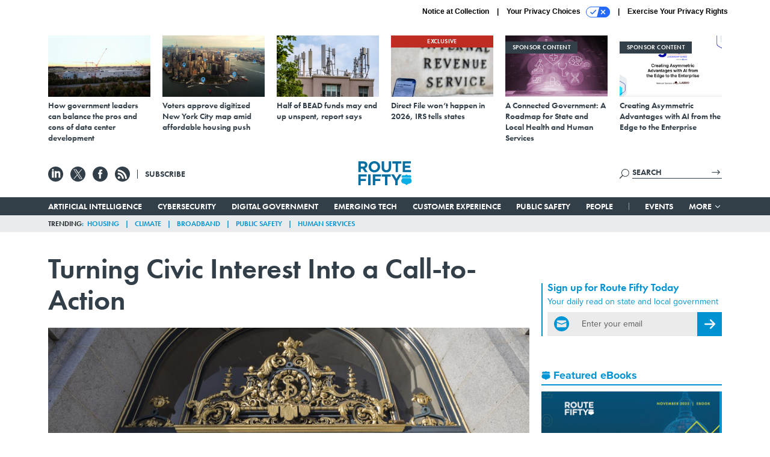

--- FILE ---
content_type: text/html; charset=utf-8
request_url: https://www.route-fifty.com/management/2014/08/ahbi-nemani-civic-interest-action/90695/
body_size: 26224
content:



<!DOCTYPE html>
<html lang="en">
  <head>
    <meta charset="utf-8">
    <meta http-equiv="X-UA-Compatible" content="IE=Edge;chrome=1"/>
    <meta name="viewport" content="width=device-width, initial-scale=1.0, maximum-scale=1.0, shrink-to-fit=no">
    
    

    <link rel="apple-touch-icon" sizes="180x180" href="/apple-touch-icon.png">
    <link rel="icon" type="image/png" sizes="32x32" href="/favicon-32x32.png">
    <link rel="icon" type="image/png" sizes="16x16" href="/favicon-16x16.png">
    <link rel="manifest" href="/site.webmanifest">

    
      <!-- Google Tag Manager -->
<script>(function(w,d,s,l,i){w[l]=w[l]||[];w[l].push({'gtm.start':
new Date().getTime(),event:'gtm.js'});var f=d.getElementsByTagName(s)[0],
j=d.createElement(s),dl=l!='dataLayer'?'&l='+l:'';j.async=true;j.src=
'https://www.googletagmanager.com/gtm.js?id='+i+dl;f.parentNode.insertBefore(j,f);
})(window,document,'script','dataLayer','GTM-T6PNJPJ');</script>
<!-- End Google Tag Manager -->


    

    <meta name="google-site-verification" content="O-0li0EE8W7UlXELmgP5n5K4vcSIhmgtD44p1EytEIY" />

    <title>Turning Civic Interest Into a Call-to-Action - Route Fifty</title>

    <meta name="keywords" content="civic engagement, guest post, abhi nemani, civic action"/>
    <meta name="description" content="Is your local government missing a rare opportunity to activate engaged citizens?"/>

    
    <meta property="og:site_name" content="Route Fifty"/>

    <meta property="og:description" content="Is your local government missing a rare opportunity to activate engaged citizens?"/>

    <meta property="og:title" content="Turning Civic Interest Into a Call-to-Action"/>

    <meta property="og:url" content="https://www.route-fifty.com/management/2014/08/ahbi-nemani-civic-interest-action/90695/"/>

    <meta property="og:image" content="https://cdn.route-fifty.com/media/img/cd/2014/08/05/civic_engagement_abhi_nemani/open-graph.jpg"/>

    <meta property="og:type" content="article"/>


    
    <meta property="fb:pages" content="674773612638609"/>
    <meta property="article:publisher" content="https://www.facebook.com/RouteFifty"/>
    <meta property="fb:admins" content="100007721467139"/>
    <meta property="fb:app_id" content="1628679770698810"/>

    <script type="application/ld+json">
{"name": "Route Fifty", "url": "https://www.route-fifty.com", "sameAs": ["https://www.facebook.com/RouteFifty", "https://x.com/routefifty", "https://www.linkedin.com/company/route-fifty/"], "logo": "https://www.route-fifty.com/static/route_fifty/img/social/route-fifty-logo.png", "@context": "http://schema.org", "@type": "Organization"}
</script>

    
      <script type="application/ld+json">
{"mainEntityOfPage": "https://www.route-fifty.com/management/2014/08/ahbi-nemani-civic-interest-action/90695/", "dateModified": "2023-07-10T21:13:06", "description": "Is your local government missing a rare opportunity to activate engaged citizens?", "publisher": {"@type": "Organization", "name": "Government Executive"}, "headline": "Turning Civic Interest Into a Call-to-Action", "@context": "http://schema.org", "image": {"url": "https://cdn.route-fifty.com/media/img/cd/2014/08/05/civic_engagement_abhi_nemani/route-fifty-lead-image.jpg?1627574527", "width": 1200, "@type": "ImageObject", "height": 550}, "author": {"url": "/voices/abhi-nemani/9227/", "@type": "Person", "name": "Abhi Nemani"}, "@type": "Article", "datePublished": "2014-08-06T07:00:00"}
</script>
    

    
      
        <meta name="twitter:description" content="Is your local government missing a rare opportunity to activate engaged citizens?">
      
        <meta name="twitter:image" content="https://cdn.route-fifty.com/media/img/cd/2014/08/05/civic_engagement_abhi_nemani/860x394.jpg">
      
        <meta name="twitter:title" content="Turning Civic Interest Into a Call-to-Action">
      
        <meta name="twitter:site" content="@routefifty">
      
        <meta name="twitter:card" content="summary_large_image">
      
    

    
  
    <meta name="pubdate" content="2014-08-06T11:00:00+00:00"/>
  

  


    
      <link rel="canonical" href="https://www.route-fifty.com/management/2014/08/ahbi-nemani-civic-interest-action/90695/"/>
    

    
<link rel="preconnect" href="https://fonts.googleapis.com">
<link rel="preconnect" href="https://fonts.gstatic.com" crossorigin>
<link href="https://fonts.googleapis.com/css2?family=Lobster&display=swap" rel="stylesheet">
<link rel="stylesheet" href="https://use.typekit.net/dcd4snr.css" />


    
    
    
    <link href="/static/base/third_party/bootstrap/bootstrap-4/css/base-bootstrap.css" rel="stylesheet" type="text/css"/>

    
  

<link rel="stylesheet" href="/static/compressed/django/css/routefifty-7fc72254b38d.css" type="text/css" />




    
    

    
        
  <script type="text/javascript">
    var _iub = _iub || {}; _iub.cons_instructions = _iub.cons_instructions || []; 
    _iub.cons_instructions.push(["init", {api_key: "BtthqQNUoRhy6VMV7UBLs74fTnfSyznp"}]);</script>
    <script type="text/javascript" src="https://cdn.iubenda.com/cons/iubenda_cons.js" async></script>



        
          
<script async type="text/javascript" src="https://securepubads.g.doubleclick.net/tag/js/gpt.js" class="_iub_cs_activate" data-iub-purposes="5"></script>
<script type="text/javascript">
  window.googletag = window.googletag || { cmd: [] };

  var GEMG = GEMG || {};
  (function(){
    GEMG.GPT = {
      ad_unit: '/617/routefifty.com/section_management/content/pid_90695',
      base_ad_unit: '/617/routefifty.com',
      targeting: {
        page: {
          
          'post_id': ['90695'],
          
          'keywords': ['abhi-nemani','civic-action','civic-engagement','guest-post'],
          
          'primary_category': ['management'],
          
          'categories': ['emerging-tech','management','modernization','technology-news'],
          
          'referring_domain': ['Typed/Bookmarked']
          
        },
        slot: {}
      }
    };
  })();
</script>

        

        

        <script type="text/javascript">
          var GEMG = GEMG || {};

          GEMG.STATIC_ROOT = "/static/";
          GEMG.NON_CDN_STATIC_URL = "/static/";

        </script>

        
  


<script type="text/javascript" src="/static/compressed/django/js/9a4f2d1c8c5f.js"></script>


  <script async type="module" src="/static/base/js/frontend-lib/dist/app.js?v=20.25.0"></script>



        <script>
          svg4everybody({
              
          });
        </script>

      <!--[if IE]>
      <script type="text/javascript" src="/static/base/js/ie.js?v=20.25.0"></script>
      <![endif]-->

      
        
          

<!-- Global site tag (gtag.js) - Google Analytics -->
<script async src="https://www.googletagmanager.com/gtag/js?id=G-V4NHK7K11K"></script>
<script>
  GEMG.GoogleAnalytics = (GEMG.GoogleAnalytics || {});
  GEMG.GoogleAnalytics.Base = (GEMG.GoogleAnalytics.Base || {});
  GEMG.GoogleAnalytics.Config = {"tracking_ga4_id": "G-V4NHK7K11K", "tag_manager_id": "GTM-T6PNJPJ", "has_old_interstitial": false};

  window.dataLayer = window.dataLayer || [];
  function gtag(){dataLayer.push(arguments);}
  gtag('js', new Date());

  var oref = GEMG.URL.getUrlParam('oref');

  
    var params = {"seo_keywords": "civic engagement, guest post, abhi nemani, civic action", "site_section": "Management", "publish_weekday": 3, "topics": null, "original_title": "Turning Civic Interest Into a Call-to-Action", "word_count": 1117, "date_published": "Aug 06, 2014 07:00 AM", "days_since_publication": 4189, "page_type": "post", "authors": "Abhi Nemani", "organization": "Government Executive", "content_id": "post_manager.post.90695", "image_count": 0};
    params.custom_map = GEMG.GoogleAnalytics.Base.CUSTOM_MAP
    if (oref) {
      params.referring_module = oref;
    }
    gtag('config', 'G-V4NHK7K11K', params);
  


</script>

        
      

      
        
          

<!-- Global site Chartbeat -->
<script type="text/javascript">
  (function() {
    /** CONFIGURATION START **/
    var _sf_async_config = window._sf_async_config = (window._sf_async_config || {});
    _sf_async_config.uid = 67132;
    _sf_async_config.domain = 'route-fifty.com';
    _sf_async_config.flickerControl = false;
    _sf_async_config.useCanonical = true;
    _sf_async_config.useCanonicalDomain = true;
    _sf_async_config.sections = 'Management';
    _sf_async_config.authors = 'Abhi Nemani';
    /** CONFIGURATION END **/
    function loadChartbeat() {
        var e = document.createElement('script');
        var n = document.getElementsByTagName('script')[0];
        e.type = 'text/javascript';
        e.async = true;
        e.src = '//static.chartbeat.com/js/chartbeat.js';
        n.parentNode.insertBefore(e, n);
    }
    loadChartbeat();
  })();
</script>
<script async src="//static.chartbeat.com/js/chartbeat_mab.js"></script>

        
      

      <script>
  !(function () {
    var analytics = (window.analytics = window.analytics || []);
    if (!analytics.initialize)
      if (analytics.invoked)
        window.console &&
          console.error &&
          console.error("Segment snippet included twice.");
      else {
        analytics.invoked = !0;
        analytics.methods = [
          "trackSubmit",
          "trackClick",
          "trackLink",
          "trackForm",
          "pageview",
          "identify",
          "reset",
          "group",
          "track",
          "ready",
          "alias",
          "debug",
          "page",
          "once",
          "off",
          "on",
          "addSourceMiddleware",
          "addIntegrationMiddleware",
          "setAnonymousId",
          "addDestinationMiddleware",
        ];
        analytics.factory = function (e) {
          return function () {
            var t = Array.prototype.slice.call(arguments);
            t.unshift(e);
            analytics.push(t);
            return analytics;
          };
        };
        for (var e = 0; e < analytics.methods.length; e++) {
          var key = analytics.methods[e];
          analytics[key] = analytics.factory(key);
        }
        analytics.load = function (key, e) {
          var t = document.createElement("script");
          t.type = "text/javascript";
          t.async = !0;
          t.src =
            "https://cdn.segment.com/analytics.js/v1/" +
            key +
            "/analytics.min.js";
          var n = document.getElementsByTagName("script")[0];
          n.parentNode.insertBefore(t, n);
          analytics._loadOptions = e;
        };
        analytics._writeKey = "BN4InYFUnez6ZVyZyAEn7d1ThbunE6zY";
        analytics.SNIPPET_VERSION = "4.15.3";
        analytics.load("BN4InYFUnez6ZVyZyAEn7d1ThbunE6zY");
      }
  })();
</script>


      
        <script async src="https://pub.doubleverify.com/dvtag/35293539/DV1478738/pub.js"></script>
        <script>
          window.onDvtagReady = function (callback, timeout = 750) {
           window.dvtag = window.dvtag || {}
           dvtag.cmd = dvtag.cmd || []
           const opt = { callback, timeout, timestamp: new Date().getTime() }
           dvtag.cmd.push(function () { dvtag.queueAdRequest(opt) })
           setTimeout(function () {
            const cb = opt.callback
            opt.callback = null
            if (cb) cb()
           }, timeout)
          }
        </script>
      
    

    

<script>
!function(f,b,e,v,n,t,s)
{if(f.fbq)return;n=f.fbq=function(){n.callMethod?
n.callMethod.apply(n,arguments):n.queue.push(arguments)};
if(!f._fbq)f._fbq=n;n.push=n;n.loaded=!0;n.version='2.0';
n.queue=[];t=b.createElement(e);t.async=!0;
t.src=v;s=b.getElementsByTagName(e)[0];
s.parentNode.insertBefore(t,s)}(window,document,'script',
'https://connect.facebook.net/en_US/fbevents.js');
fbq('init', '761103757368438'); 
fbq('track', 'PageView');





</script>
<noscript>
 <img height="1" width="1" src="https://www.facebook.com/tr?id=761103757368438&ev=PageView&noscript=1" style="display: none;"/>
</noscript>


    
    
<meta name="sailthru.author" content="Abhi Nemani"/>

<meta name="sailthru.date" content="2014-08-06T11:00:00Z"/>

<meta name="sailthru.description" content="Is your local government missing a rare opportunity to activate engaged citizens?"/>



<meta name="sailthru.title" content="Turning Civic Interest Into a Call-to-Action"/>

<meta name="sailthru.tags" content="civic-engagement,guest-post,abhi-nemani,civic-action,channel-management,type-story,length-long,site-routefifty"/>

<meta name="sailthru.images.full" content="https://cdn.route-fifty.com/media/img/cd/2014/08/05/civic_engagement_abhi_nemani/original.jpg"/>

<meta name="sailthru.images.thumb" content="https://cdn.route-fifty.com/media/img/cd/2014/08/05/civic_engagement_abhi_nemani/sailthru-thumbnail.jpg"/>


    

    
  <script type="text/javascript">
    var disqus_shortname = 'unused';
    var disqus_identifier = 'post_90695';
    var disqus_url = 'https://www.route-fifty.com/management/2014/08/ahbi-nemani-civic-interest-action/90695/';
</script>

  <script>window.twttr = (function(d, s, id) {
  var js, fjs = d.getElementsByTagName(s)[0],
    t = window.twttr || {};
  if (d.getElementById(id)) return t;
  js = d.createElement(s);
  js.id = id;
  js.src = "https://platform.x.com/widgets.js";
  fjs.parentNode.insertBefore(js, fjs);

  t._e = [];
  t.ready = function(f) {
    t._e.push(f);
  };

  return t;
}(document, "script", "twitter-wjs"));</script>


  
    <meta name="robots" content="noindex">
  



    
      <script src="https://www.google.com/recaptcha/api.js" async defer></script>

    
  </head>

  <body class="no-js  post-page skybox-mobile-top">
    <script>
      
      document.body.className = document.body.className.replace("no-js ","");
    </script>

    
      <!-- Google Tag Manager (noscript) -->
<noscript><iframe src="https://www.googletagmanager.com/ns.html?id=GTM-T6PNJPJ"
height="0" width="0" style="display:none;visibility:hidden"></iframe></noscript>
<!-- End Google Tag Manager (noscript) -->


    

    
      
  



<aside class="interstitial js-interstitial interstitial-mobile-disabled">
  <div class="interstitial-ad-container ad-container">
    <header class="interstitial-ad-header">
      <img src="/static/route_fifty/img/route-fifty-logo.svg" class="interstitial-logo" alt="Route Fifty">
      <span class="interstitial-tagline">
        Connecting state and local government leaders
      </span>
      <button class="interstitial-continue-btn">
        <span class="interstitial-continue-btn-text">
          Continue to the site<span class="interstitial-timer"></span>
        </span>
      </button>
    </header>
    <div class="interstitial-ad-body">
      <div class="interstitial-ad-content">
        <div class="js-interstitial-desktop d-none d-xl-block">
          
<div
  
  class="ad ad-None" class="_iub_cs_activate" data-iub-purposes="5"
>
  <div class="ad-container">
    
    

  
    
      <script
        class="ad-stub ad-stub-desktop"
        data-ad-unit="/617/routefifty.com/welcome"
        data-ad-sizes="interstitial"
        
        
          data-ad-template="advert_slot_only"
        
        
          data-ad-targeting='89e08277-904d-42b5-8703-4302ac64563a'
        
        
      >
      
        GEMG.GPT.targeting.slot['89e08277-904d-42b5-8703-4302ac64563a'] = {
        
          'level': [
            '0'
          ]
        
        };
      
      </script>
    
  

  
    
      <noscript class="ad-noscript">
        
          <a href="https://pubads.g.doubleclick.net/gampad/jump?sz=interstitial&amp;c=364512240&amp;iu=%2F617%2Froutefifty.com%2Fwelcome&amp;t=noscript%3Dtrue%26referring_domain%3DTyped%252FBookmarked%26level%3D0">
            <img src="https://pubads.g.doubleclick.net/gampad/ad?sz=interstitial&amp;c=364512240&amp;iu=%2F617%2Froutefifty.com%2Fwelcome&amp;t=noscript%3Dtrue%26referring_domain%3DTyped%252FBookmarked%26level%3D0"/>
          </a>
        
      </noscript>
    
  


  </div>
</div>


        </div>

        <div class="js-interstitial-tablet d-none d-md-block d-xl-none">
          
<div
  
  class="ad ad-None" class="_iub_cs_activate" data-iub-purposes="5"
>
  <div class="ad-container">
    
    

  
    
      <script
        class="ad-stub ad-stub-tablet"
        data-ad-unit="/617/routefifty.com/welcome"
        data-ad-sizes="interstitial"
        
          data-ad-size-mapping="interstitial"
        
        
          data-ad-template="advert_slot_only"
        
        
          data-ad-targeting='39a93177-5946-4f4f-bc51-476f60567d84'
        
        
      >
      
        GEMG.GPT.targeting.slot['39a93177-5946-4f4f-bc51-476f60567d84'] = {
        
          'level': [
            '1'
          ]
        
        };
      
      </script>
    
  

  
    
      <noscript class="ad-noscript">
        
          <a href="https://pubads.g.doubleclick.net/gampad/jump?tile=1&amp;sz=interstitial&amp;c=410747373&amp;iu=%2F617%2Froutefifty.com%2Fwelcome&amp;t=noscript%3Dtrue%26referring_domain%3DTyped%252FBookmarked%26level%3D1">
            <img src="https://pubads.g.doubleclick.net/gampad/ad?tile=1&amp;sz=interstitial&amp;c=410747373&amp;iu=%2F617%2Froutefifty.com%2Fwelcome&amp;t=noscript%3Dtrue%26referring_domain%3DTyped%252FBookmarked%26level%3D1"/>
          </a>
        
      </noscript>
    
  


  </div>
</div>


        </div>

        <div class="js-interstitial-mobile d-md-none">
          
<div
  
  class="ad ad-None" class="_iub_cs_activate" data-iub-purposes="5"
>
  <div class="ad-container">
    
    

  
    
      <script
        class="ad-stub ad-stub-mobile"
        data-ad-unit="/617/routefifty.com/welcome"
        data-ad-sizes="block"
        
        
          data-ad-template="ad_plain"
        
        
          data-ad-targeting='7928a5d4-49cc-43f8-b1c1-dfdced57916e'
        
        
      >
      
        GEMG.GPT.targeting.slot['7928a5d4-49cc-43f8-b1c1-dfdced57916e'] = {
        
          'level': [
            '2'
          ]
        
        };
      
      </script>
    
  

  
    
      <noscript class="ad-noscript">
        
          <a href="https://pubads.g.doubleclick.net/gampad/jump?tile=2&amp;sz=300x250&amp;c=916376578&amp;iu=%2F617%2Froutefifty.com%2Fwelcome&amp;t=noscript%3Dtrue%26referring_domain%3DTyped%252FBookmarked%26level%3D2">
            <img src="https://pubads.g.doubleclick.net/gampad/ad?tile=2&amp;sz=300x250&amp;c=916376578&amp;iu=%2F617%2Froutefifty.com%2Fwelcome&amp;t=noscript%3Dtrue%26referring_domain%3DTyped%252FBookmarked%26level%3D2"/>
          </a>
        
      </noscript>
    
  


  </div>
</div>


        </div>
      </div>
    </div>
    <footer class="interstitial-ad-footer">
      <button class="interstitial-continue-btn js-interstitial-continue-btn">
        <span class="interstitial-continue-btn-text">
          Continue to the site<span class="interstitial-timer js-interstitial-timer"></span>
        </span>
      </button>
    </footer>
  </div>
</aside>


    

    
  <script>
    var GEMG = window.GEMG || {};
    GEMG.Page = GEMG.Page || {};
    GEMG.Page.Config = {
    
        SPMSiteTag: "site-routefifty",
        SPMModules: ["rf_recommended"],

        recForYouTheme: "promo-dotted-outer",
        recForYouTitle: "Recommended for You",
        recForYouOref: "rf-rec-for-you",
        recForYouTitleIcon: "route_fifty/img/route-fifty-logo-shield.svg",

        orefs: {
            infiniteScroll: "rf-next-story"
        },

        siteId: "rf_id",
    

    };
</script>

  <script>
    (function() {
      var interstitial = new RF.GPT.Interstitial();
      
  
    
        var suppressInterstitial = false;
      
  

      interstitial.init(suppressInterstitial);
    })();
  </script>


    
      <script>
  window.fbAsyncInit = function() {
    FB.init({
      appId      : '1628679770698810',
      autoLogAppEvents : true,
      xfbml      : true,
      version    : 'v2.11'
    });
  };

  (function(d, s, id){
     var js, fjs = d.getElementsByTagName(s)[0];
     if (d.getElementById(id)) {return;}
     js = d.createElement(s); js.id = id;
     js.src = "https://connect.facebook.net/en_US/sdk.js";
     fjs.parentNode.insertBefore(js, fjs);
   }(document, 'script', 'facebook-jssdk'));
</script>

    

    <a accesskey="S" class="accessibility" href="#main">Skip to Content</a>

    
      

<div class="iub-privacy container">
<div class="row justify-content-end">
    <ul class="iub-privacy-list">
        <li class="iub-privacy-divider iub-privacy-item">
            <button class="iub-privacy-link iubenda-cs-uspr-link">Notice at Collection</button>
        </li>
        <li class="iub-privacy-divider iub-privacy-item">
            <button class="iub-privacy-link iubenda-cs-preferences-link">
                Your Privacy Choices   <svg
    
    class="iub-privacy-icon"
    aria-hidden="true"
  >
    <use xlink:href="/static/base/svg/spritesheet.svg?v=20.25.0#icon-privacy-choice"/>
  </svg>
            </button>
        </li>
        <li class="iub-privacy-item"><a id="iub-privacy-rights-link" class="iub-privacy-link" href="https://www.govexec.com/exercise-your-rights/">Exercise Your Privacy Rights</a></li>
    </ul>
    </div>
</div>



    

    
  <section class="l-before-top-nav d-none d-md-block">

    
  <div class="l-spacing-1rem-up">
    



<div class="container">
  <div
    class="skybox row js-sky-earth-box"
    data-position="article-top"
    data-spritesheet="/static/base/svg/spritesheet.svg"
  >
    
      <div
        
          class="d-none d-md-block col-md-3 col-lg-2"
        
      >
        


<aside
  
    class="skybox-item"
  
>
  <a
    class="skybox-link"
    href="https://www.route-fifty.com/infrastructure/2025/11/how-government-leaders-can-balance-pros-and-cons-data-center-development/409546/"
    
      target="_blank"
    
  >
    

    <div class="skybox-image-container"><img class="skybox-img" src="https://cdn.route-fifty.com/media/img/cd/2025/11/19/skybox1/261x157.jpg?1763566448" alt=""/></div>
    

    <span class="skybox-text">How government leaders can balance the pros and cons of data center development</span>
  </a>
  
</aside>

      </div>
    
      <div
        
          class="d-none d-md-block col-md-3 col-lg-2"
        
      >
        


<aside
  
    class="skybox-item"
  
>
  <a
    class="skybox-link"
    href="https://www.route-fifty.com/digital-government/2025/11/voters-approve-digitized-new-york-city-map-amid-affordable-housing-push/409434/"
    
      target="_blank"
    
  >
    

    <div class="skybox-image-container"><img class="skybox-img" src="https://cdn.route-fifty.com/media/img/cd/2025/11/19/20251110_NYC_Prasit_photo/261x157.jpg?1763566612" alt=""/></div>
    

    <span class="skybox-text">Voters approve digitized New York City map amid affordable housing push</span>
  </a>
  
</aside>

      </div>
    
      <div
        
          class="d-none d-lg-block col-lg-2"
        
      >
        


<aside
  
    class="skybox-item"
  
>
  <a
    class="skybox-link"
    href="https://www.route-fifty.com/digital-government/2025/11/half-bead-funds-may-end-unspent-report-says/409325/"
    
      target="_blank"
    
  >
    

    <div class="skybox-image-container"><img class="skybox-img" src="https://cdn.route-fifty.com/media/img/cd/2025/11/19/20251105_BEAD_HJBC/261x157.jpg?1763566717" alt=""/></div>
    

    <span class="skybox-text">Half of BEAD funds may end up unspent, report says</span>
  </a>
  
</aside>

      </div>
    
      <div
        
          class="d-none d-lg-block col-lg-2"
        
      >
        


<aside
  
    class="skybox-item"
  
>
  <a
    class="skybox-link"
    href="https://www.route-fifty.com/digital-government/2025/11/direct-file-wont-happen-2026-irs-tells-states/409322/"
    
      target="_blank"
    
  >
    
      <span class="skybox-item-highlight-tag">
        Exclusive
      </span>
    

    <div class="skybox-image-container"><img class="skybox-img" src="https://cdn.route-fifty.com/media/img/cd/2025/11/19/skybox2/261x157.jpg?1763566831" alt=""/></div>
    

    <span class="skybox-text">Direct File won’t happen in 2026, IRS tells states</span>
  </a>
  
</aside>

      </div>
    
      <div
        
          class="d-none d-md-block col-md-3 col-lg-2"
        
      >
        


<aside
  
    class="skybox-item skybox-item-sponsored"
  
>
  <a
    class="skybox-link"
    href="/sponsors/2025/12/connected-government-roadmap-state-and-local-health-and-human-services/409887/?oref=rf-skybox-post"
    
  >
    
      <span class="skybox-label">sponsor content</span>
    

    <div class="skybox-image-container"><img class="skybox-img" src="https://cdn.route-fifty.com/media/img/cd/2025/12/11/A_Connected_Government_A_Roadmap_for_State_and_Local_Health_and_Human_Services/261x157.png?1765467775" alt=""/></div>
    

    <span class="skybox-text">A Connected Government: A Roadmap for State and Local Health and Human Services</span>
  </a>
  
</aside>

      </div>
    
      <div
        
          class="d-none d-md-block col-md-3 col-lg-2"
        
      >
        


<aside
  
    class="skybox-item skybox-item-sponsored"
  
>
  <a
    class="skybox-link"
    href="https://www.govexec.com/sponsors/2025/12/creating-asymmetric-advantages-ai-edge-enterprise/410011/?oref=rf-skybox-post"
    
      target="_blank"
    
  >
    
      <span class="skybox-label">sponsor content</span>
    

    <div class="skybox-image-container"><img class="skybox-img" src="https://cdn.route-fifty.com/media/img/cd/2025/12/08/Screenshot_2025_12_08_at_3.14.31PM/261x157.png?1765225247" alt=""/></div>
    

    <span class="skybox-text">Creating Asymmetric Advantages with AI from the Edge to the Enterprise</span>
  </a>
  
</aside>

      </div>
    

    <div class="owl-carousel skybox-carousel col-xs-12 d-md-none">
      
        <div class="skybox-carousel-item" data-internal-position="0">
          


<aside
  
    class="skybox-item"
  
>
  <a
    class="skybox-link"
    href="https://www.route-fifty.com/infrastructure/2025/11/how-government-leaders-can-balance-pros-and-cons-data-center-development/409546/"
    
      target="_blank"
    
  >
    

    <div class="skybox-image-container"><img class="skybox-img" src="https://cdn.route-fifty.com/media/img/cd/2025/11/19/skybox1/261x157.jpg?1763566448" alt=""/></div>
    

    <span class="skybox-text">How government leaders can balance the pros and cons of data center development</span>
  </a>
  
</aside>

        </div>
      
        <div class="skybox-carousel-item" data-internal-position="1">
          


<aside
  
    class="skybox-item"
  
>
  <a
    class="skybox-link"
    href="https://www.route-fifty.com/digital-government/2025/11/voters-approve-digitized-new-york-city-map-amid-affordable-housing-push/409434/"
    
      target="_blank"
    
  >
    

    <div class="skybox-image-container"><img class="skybox-img" src="https://cdn.route-fifty.com/media/img/cd/2025/11/19/20251110_NYC_Prasit_photo/261x157.jpg?1763566612" alt=""/></div>
    

    <span class="skybox-text">Voters approve digitized New York City map amid affordable housing push</span>
  </a>
  
</aside>

        </div>
      
        <div class="skybox-carousel-item" data-internal-position="2">
          


<aside
  
    class="skybox-item"
  
>
  <a
    class="skybox-link"
    href="https://www.route-fifty.com/digital-government/2025/11/half-bead-funds-may-end-unspent-report-says/409325/"
    
      target="_blank"
    
  >
    

    <div class="skybox-image-container"><img class="skybox-img" src="https://cdn.route-fifty.com/media/img/cd/2025/11/19/20251105_BEAD_HJBC/261x157.jpg?1763566717" alt=""/></div>
    

    <span class="skybox-text">Half of BEAD funds may end up unspent, report says</span>
  </a>
  
</aside>

        </div>
      
        <div class="skybox-carousel-item" data-internal-position="3">
          


<aside
  
    class="skybox-item"
  
>
  <a
    class="skybox-link"
    href="https://www.route-fifty.com/digital-government/2025/11/direct-file-wont-happen-2026-irs-tells-states/409322/"
    
      target="_blank"
    
  >
    
      <span class="skybox-item-highlight-tag">
        Exclusive
      </span>
    

    <div class="skybox-image-container"><img class="skybox-img" src="https://cdn.route-fifty.com/media/img/cd/2025/11/19/skybox2/261x157.jpg?1763566831" alt=""/></div>
    

    <span class="skybox-text">Direct File won’t happen in 2026, IRS tells states</span>
  </a>
  
</aside>

        </div>
      
        <div class="skybox-carousel-item" data-internal-position="4">
          


<aside
  
    class="skybox-item skybox-item-sponsored"
  
>
  <a
    class="skybox-link"
    href="/sponsors/2025/12/connected-government-roadmap-state-and-local-health-and-human-services/409887/?oref=rf-skybox-post"
    
  >
    
      <span class="skybox-label">sponsor content</span>
    

    <div class="skybox-image-container"><img class="skybox-img" src="https://cdn.route-fifty.com/media/img/cd/2025/12/11/A_Connected_Government_A_Roadmap_for_State_and_Local_Health_and_Human_Services/261x157.png?1765467775" alt=""/></div>
    

    <span class="skybox-text">A Connected Government: A Roadmap for State and Local Health and Human Services</span>
  </a>
  
</aside>

        </div>
      
        <div class="skybox-carousel-item" data-internal-position="5">
          


<aside
  
    class="skybox-item skybox-item-sponsored"
  
>
  <a
    class="skybox-link"
    href="https://www.govexec.com/sponsors/2025/12/creating-asymmetric-advantages-ai-edge-enterprise/410011/?oref=rf-skybox-post"
    
      target="_blank"
    
  >
    
      <span class="skybox-label">sponsor content</span>
    

    <div class="skybox-image-container"><img class="skybox-img" src="https://cdn.route-fifty.com/media/img/cd/2025/12/08/Screenshot_2025_12_08_at_3.14.31PM/261x157.png?1765225247" alt=""/></div>
    

    <span class="skybox-text">Creating Asymmetric Advantages with AI from the Edge to the Enterprise</span>
  </a>
  
</aside>

        </div>
      
    </div>

  </div>
</div>


  </div>


    <div class="js-article-top-ad js-top-ad advert-plain-gray">
      
<div
  
  class="ad ad-None" class="_iub_cs_activate" data-iub-purposes="5"
>
  <div class="ad-container">
    
    

  
    
      <script
        class="ad-stub ad-stub-desktop"
        data-ad-unit="/617/routefifty.com/section_management/content/pid_90695"
        data-ad-sizes="billboard,leaderboard"
        
        
        
          data-ad-targeting='2de8b5c5-7a80-4e2d-8439-71deef79f7db'
        
        
      >
      
        GEMG.GPT.targeting.slot['2de8b5c5-7a80-4e2d-8439-71deef79f7db'] = {
        
          'level': [
            '3'
          ],
        
          'topics': [],
        
          'post_id': [
            '90695'
          ],
        
          'keywords': [
            'abhi-nemani',
          
            'civic-action',
          
            'civic-engagement',
          
            'guest-post'
          ],
        
          'primary_category': [
            'management'
          ],
        
          'categories': [
            'emerging-tech',
          
            'management',
          
            'modernization',
          
            'technology-news'
          ]
        
        };
      
      </script>
    
  

  
    
  


  </div>
</div>


      
<div
  
  class="ad ad-None" class="_iub_cs_activate" data-iub-purposes="5"
>
  <div class="ad-container">
    
    

  
    
      <script
        class="ad-stub ad-stub-tablet"
        data-ad-unit="/617/routefifty.com/section_management/content/pid_90695"
        data-ad-sizes="leaderboard"
        
          data-ad-size-mapping="tablet_top_ad"
        
        
        
          data-ad-targeting='d261b08f-44c9-4a07-8006-66146c728160'
        
        
      >
      
        GEMG.GPT.targeting.slot['d261b08f-44c9-4a07-8006-66146c728160'] = {
        
          'level': [
            '4'
          ],
        
          'topics': [],
        
          'post_id': [
            '90695'
          ],
        
          'keywords': [
            'abhi-nemani',
          
            'civic-action',
          
            'civic-engagement',
          
            'guest-post'
          ],
        
          'primary_category': [
            'management'
          ],
        
          'categories': [
            'emerging-tech',
          
            'management',
          
            'modernization',
          
            'technology-news'
          ]
        
        };
      
      </script>
    
  

  
    
  


  </div>
</div>


    </div>

  </section>


    <div id="wrapper">
      <!-- homepage takeover -->
      
      
        

        
          


<div id="top-bar-placeholder">
  <header id="header" class="top-bar">
    <div class="container">
      <div class="row l-relative">
        <div class="top-bar-controls col-2 col-md-3">
          <button class="top-bar-menu-btn hamburger hamburger--squeeze d-xl-none" type="button">
            <span class="hamburger-box">
              <span class="hamburger-inner"></span>
            </span>
          </button>

          <ul class="social-options social-options-nav d-none d-md-flex">
            <li class="social-options-item">
              <a href="https://www.linkedin.com/company/route-fifty/" target="_blank">
                  <svg
    
    class="social-options-svg"
    
  >
    <use xlink:href="/static/base/svg/spritesheet.svg?v=20.25.0#icon-linkedin"/>
  </svg>
              </a>
            </li>
            <li class="social-options-item">
              <a href="https://x.com/routefifty" target="_blank">
                  <svg
    
    class="social-options-svg"
    
  >
    <use xlink:href="/static/base/svg/spritesheet.svg?v=20.25.0#icon-x"/>
  </svg>
              </a>
            </li>
            <li class="social-options-item">
              <a href="https://www.facebook.com/RouteFifty" target="_blank">
                  <svg
    
    class="social-options-svg"
    
  >
    <use xlink:href="/static/base/svg/spritesheet.svg?v=20.25.0#icon-facebook"/>
  </svg>
              </a>
            </li>
            <li class="social-options-item">
              <a href="/rss/all/" target="_blank">
                  <svg
    
    class="social-options-svg"
    
  >
    <use xlink:href="/static/base/svg/spritesheet.svg?v=20.25.0#icon-rss"/>
  </svg>
              </a>
            </li>
            <li class="social-companion-link d-none d-xl-inline-block">
              <a href="/newsletters/?oref=rf-nav" class="social-companion-link-anchor">Subscribe</a>
            </li>
          </ul>
        </div>
        <div class="top-bar-logo-holder col-8 col-md-6">
          <a href="/?oref=rf-nav" class="top-bar-logo">
            <img src="/static/route_fifty/img/route-fifty-logo.svg" class="top-bar-logo-svg" alt="Route Fifty">
          </a>
        </div>
        <div class="search-box col-2 col-md-3">
          <div class="search-box-inner">
            <form class="search-box-input-holder" action="/search/">
              <input class="search-box-input" type="text" name="q" placeholder="SEARCH" required>
              <button type="submit" class="search-box-submit">
                  <svg
    
    class="search-box-submit-svg"
    
  >
    <use xlink:href="/static/base/svg/spritesheet.svg?v=20.25.0#icon-arrow-right"/>
  </svg>
              </button>
            </form>
            <button type="button" class="search-box-expand-btn icon-button">
                <svg
    
    class="search-box-mag-svg"
    
  >
    <use xlink:href="/static/base/svg/spritesheet.svg?v=20.25.0#icon-search"/>
  </svg>
            </button>
            <button type="button" class="search-box-close-btn icon-button">
                <svg
    
    class="search-box-mag-svg"
    
  >
    <use xlink:href="/static/base/svg/spritesheet.svg?v=20.25.0#icon-close"/>
  </svg>
            </button>
          </div>
        </div>
      </div>
    </div>
  </header>
</div>

        
        
  


<div id="bottom-bar-placeholder" class="d-none d-xl-block">
  <nav id="bottom-bar" class="bottom-bar bottom-bar-always-fixed">
    <div class="container">
      <div class="row">
        <div class="col-12">
          <ul class="bottom-bar-link-container">
            <li class="bottom-bar-link-item">
              <a
                class="bottom-bar-link js-category-link"
                href="/artificial-intelligence/?oref=rf-nav"
                data-slug="artificial-intelligence"
              >
                Artificial Intelligence
              </a>
            </li>
            <li class="bottom-bar-link-item">
              <a
                class="bottom-bar-link js-category-link"
                href="/cybersecurity/?oref=rf-nav"
                data-slug="cybersecurity"
              >
                Cybersecurity
              </a>
            </li>
            <li class="bottom-bar-link-item">
              <a
                class="bottom-bar-link js-category-link"
                href="/digital-government/?oref=rf-nav"
                data-slug="digital-government"
              >
                Digital Government
              </a>
            </li>
            <li class="bottom-bar-link-item">
              <a
                class="bottom-bar-link js-category-link"
                href="/emerging-tech/?oref=rf-nav"
                data-slug="emerging-tech"
              >
                Emerging Tech
              </a>
            </li>
            <li class="bottom-bar-link-item">
              <a
                class="bottom-bar-link js-category-link"
                href="/customer-experience/?oref=rf-nav"
                data-slug="customer-experience"
              >
                Customer Experience
              </a>
            </li>
            <li class="bottom-bar-link-item">
              <a
                class="bottom-bar-link js-category-link"
                href="/public-safety/?oref=rf-nav"
                data-slug="public-safety"
              >
                Public Safety
              </a>
            </li>
            <li class="bottom-bar-link-item">
              <a
                class="bottom-bar-link js-category-link"
                href="/people/?oref=rf-nav"
                data-slug="people"
              >
                People
              </a>
            </li>
            <li class="bottom-bar-divider"></li>
            <li class="bottom-bar-link-item">
              <a
                class="bottom-bar-link sponsored-nav-link"
                href="/events/?oref=rf-nav"
                data-slug="leadership-voices"
                target="_blank"
              >
                Events
              </a>
            </li>
            <li class="bottom-bar-link-item bottom-bar-link-item-more">
              <button class="slim-link-button bottom-bar-link bottom-bar-menu-btn">
                More
                  <svg
    
    class="slim-link-button-svg bottom-bar-link-svg menu-inactive"
    
  >
    <use xlink:href="/static/base/svg/spritesheet.svg?v=20.25.0#icon-carrot-down"/>
  </svg>
                  <svg
    
    class="slim-link-button-svg bottom-bar-link-svg menu-active"
    
  >
    <use xlink:href="/static/base/svg/spritesheet.svg?v=20.25.0#icon-carrot-up"/>
  </svg>
              </button>
            </li>
          </ul>
        </div>
      </div>
    </div>

    <nav id="menu" class="menu">
  <div class="menu-inner">
    <div class="container">
      <div class="row">
        
<div class="col-12 col-sm-8">
    <ul class="menu-links menu-main-links d-xl-none">
        <li class="menu-link-item">
            <a class="menu-link" href="/artificial-intelligence/?oref=rf-nav">Artificial Intelligence</a>
        </li>
        <li class="menu-link-item">
            <a class="menu-link" href="/cybersecurity/?oref=rf-nav">Cybersecurity</a>
        </li>
        <li class="menu-link-item">
            <a class="menu-link" href="/digital-government/?oref=rf-nav">Digital Government</a>
        </li>
        <li class="menu-link-item">
            <a class="menu-link" href="/emerging-tech/?oref=rf-nav">Emerging Tech</a>
        </li>
        <li class="menu-link-item">
            <a class="menu-link" href="/customer-experience/?oref=rf-nav">Customer Experience</a>
        </li>
        <li class="menu-link-item">
            <a class="menu-link" href="/public-safety/?oref=rf-nav">Public Safety</a>
        </li>
        <li class="menu-link-item">
            <a class="menu-link" href="/people/?oref=rf-nav">People</a>
        </li>
    </ul>

    <h3 class="menu-header d-none d-xl-block">Topics</h3>
<ul class="menu-links menu-topic-links d-none d-xl-block">
  
    <li class="menu-link-item">
      <a class="menu-link" href="/topic/law-enforcement/?oref=rf-nav">Law Enforcement</a>
    </li>
  
    <li class="menu-link-item">
      <a class="menu-link" href="/topic/equality/?oref=rf-nav">Equality</a>
    </li>
  
    <li class="menu-link-item">
      <a class="menu-link" href="/topic/drone-policy/?oref=rf-nav">Drones</a>
    </li>
  
    <li class="menu-link-item">
      <a class="menu-link" href="/topic/self-driving-vehicles/?oref=rf-nav">Self-Driving Vehicles</a>
    </li>
  
  <li class="menu-link-item">
    <a class="menu-link menu-link-all" href="/topics/?oref=rf-nav">See all &raquo;</a>
  </li>
</ul>

</div>


        
<div class="col-12 d-sm-none">
    <div class="menu-divider rule-dots-1 dots-0-blue"></div>
</div>


        
<div class="col-12 col-sm-4 menu-site-links-grp">
    <div class="menu-divider-vertical rule-vertical-0 dots-0-blue d-none d-sm-block"></div>

    <ul class="menu-links menu-minor-links">
        <li class="menu-link-item sponsored-nav-link">
            <a class="menu-link" href="/events/?oref=rf-nav" target="_blank">Events</a>
        </li>
        <li class="menu-link-item">
            <a class="menu-link" href="/about/?oref=rf-nav">About</a>
        </li>
        <li class="menu-link-item">
            <a class="menu-link" href="https://www.govexec.com/feature/leadership-voices/?oref=rf-nav">Leadership Voices</a>
        </li>
        <li class="menu-link-item">
            <a class="menu-link" href="/insights/?oref=rf-nav">Insights</a>
        </li>
        <li class="menu-link-item">
            <a class="menu-link" href="/about/contact/?oref=rf-nav">Contact</a>
        </li>
        <li class="menu-link-item">
            <a class="menu-link" href="https://about.govexec.com/connect/">Advertise</a>
        </li>
        <li class="menu-link-item d-xl-none">
            <a class="menu-link" href="/newsletters/?oref=rf-nav">Subscribe</a>
        </li>
    </ul>
</div>


        

        <div class="col-12 d-md-none menu-social-options">
          
<ul class="social-options social-options-lg mobile">
    <li class="social-options-item">
        <a href="https://x.com/routefifty" target="_blank">
              <svg
    
    class="social-options-svg social-options-svg-twitter"
    
  >
    <use xlink:href="/static/base/svg/spritesheet.svg?v=20.25.0#icon-x"/>
  </svg>
        </a>
    </li>
    <li class="social-options-item">
        <a href="https://www.linkedin.com/company/route-fifty/" target="_blank">
              <svg
    
    class="social-options-svg social-options-svg-linkedin"
    
  >
    <use xlink:href="/static/base/svg/spritesheet.svg?v=20.25.0#icon-linkedin"/>
  </svg>
        </a>
    </li>
    <li class="social-options-item">
        <a href="https://www.facebook.com/RouteFifty" target="_blank">
              <svg
    
    class="social-options-svg social-options-svg-facebook"
    
  >
    <use xlink:href="/static/base/svg/spritesheet.svg?v=20.25.0#icon-facebook"/>
  </svg>
        </a>
    </li>
    <li class="social-options-item">
        <a href="/rss/all/" target="_blank">
              <svg
    
    class="social-options-svg social-options-svg-rss"
    
  >
    <use xlink:href="/static/base/svg/spritesheet.svg?v=20.25.0#icon-rss"/>
  </svg>
        </a>
    </li>
</ul>

        </div>

        
          <div class="col-12 d-md-none">
            <div class="menu-divider rule-dots-1 dots-0-blue"></div>
          </div>
        

        
          

<div class="col-12 iub-privacy-menu">
    <ul class="iub-privacy-list">
      <li class="iub-privacy-divider iub-privacy-item">
          <button class="iub-privacy-link iubenda-cs-uspr-link" id="iub-notice-at-collection-btn">Notice at Collection</button>
      </li>
      <li class="iub-privacy-item">
          <button class="iub-privacy-link iubenda-cs-preferences-link" id="iub-privacy-choices-btn">
              Your Privacy Choices   <svg
    
    class="iub-privacy-icon"
    aria-hidden="true"
  >
    <use xlink:href="/static/base/svg/spritesheet.svg?v=20.25.0#icon-privacy-choice"/>
  </svg>
          </button>
      </li>
      <li class="iub-privacy-rights-link"><a id="iub-privacy-rights-menu-link" class="iub-privacy-link" href="https://www.govexec.com/exercise-your-rights/">Exercise Your Privacy Rights</a></li>
    </ul>
  </div>

        
        

      </div>
    </div>
  </div>
</nav>


  </nav>
</div>

  <div class="trending-bar d-none d-xl-block">
    <div class="container">
      <div class="row">
        <div class="col">
          <!-- closing </li> must be on same line -->
<ul class="divided-links divided-links-nav-trending js-trending-nav-bar">
  <li class="divided-links-item divided-links-item-title">Trending</li>
  
    <li class="divided-links-item">
      <a
        class="divided-links-link"
        href="/topic/housing/?oref=rf-nav-trending"
        
        
      >Housing</a></li>
  
    <li class="divided-links-item">
      <a
        class="divided-links-link"
        href="/topic/climate/?oref=rf-nav-trending"
        
        
      >Climate</a></li>
  
    <li class="divided-links-item">
      <a
        class="divided-links-link"
        href="/topic/broadband/?oref=rf-nav-trending"
        
        
      >Broadband</a></li>
  
    <li class="divided-links-item">
      <a
        class="divided-links-link"
        href="/topic/public-safety/?oref=rf-nav-trending"
        
        
      >Public Safety</a></li>
  
    <li class="divided-links-item">
      <a
        class="divided-links-link"
        href="/topic/human-services/?oref=rf-nav-trending"
        
        
      >Human Services</a></li>
  
</ul>

        </div>
      </div>
    </div>
  </div>

        
  <div class="l-spacing-1rem-up">
    



<div class="container">
  <div
    class="skybox row js-sky-earth-box"
    data-position="article-top-mobile"
    data-spritesheet="/static/base/svg/spritesheet.svg"
  >
    <div class="skybox-mobile-post-carousel">
      <div id="skybox-mobile-post-item-container" class="skybox-mobile-post-item-container active2">
        
          
            <div class="skybox-mobile-post-column">
          
          <div class="skybox-mobile-post-item">
            


<aside
  
    class="skybox-item"
  
>
  <a
    class="skybox-link"
    href="https://www.route-fifty.com/infrastructure/2025/11/how-government-leaders-can-balance-pros-and-cons-data-center-development/409546/"
    
      target="_blank"
    
  >
    <span class="skybox-text">How government leaders can balance the pros and cons of data center development</span>
  </a>
  
</aside>

            <hr>
          </div>
          
        
          
          <div class="skybox-mobile-post-item">
            


<aside
  
    class="skybox-item"
  
>
  <a
    class="skybox-link"
    href="https://www.route-fifty.com/digital-government/2025/11/voters-approve-digitized-new-york-city-map-amid-affordable-housing-push/409434/"
    
      target="_blank"
    
  >
    <span class="skybox-text">Voters approve digitized New York City map amid affordable housing push</span>
  </a>
  
</aside>

            <hr>
          </div>
          
            </div>
          
        
          
            <div class="skybox-mobile-post-column">
          
          <div class="skybox-mobile-post-item">
            


<aside
  
    class="skybox-item"
  
>
  <a
    class="skybox-link"
    href="https://www.route-fifty.com/digital-government/2025/11/half-bead-funds-may-end-unspent-report-says/409325/"
    
      target="_blank"
    
  >
    <span class="skybox-text">Half of BEAD funds may end up unspent, report says</span>
  </a>
  
</aside>

            <hr>
          </div>
          
        
          
          <div class="skybox-mobile-post-item">
            


<aside
  
    class="skybox-item"
  
>
  <a
    class="skybox-link"
    href="https://www.route-fifty.com/digital-government/2025/11/direct-file-wont-happen-2026-irs-tells-states/409322/"
    
      target="_blank"
    
  >
    <span class="skybox-text">Direct File won’t happen in 2026, IRS tells states</span>
  </a>
  
</aside>

            <hr>
          </div>
          
            </div>
          
        
          
            <div class="skybox-mobile-post-column">
          
          <div class="skybox-mobile-post-item">
            


<aside
  
    class="skybox-item skybox-item-sponsored"
  
>
  <a
    class="skybox-link"
    href="/sponsors/2025/12/connected-government-roadmap-state-and-local-health-and-human-services/409887/?oref=rf-skybox-post-mobile"
    
  >
    <span class="skybox-text"><span>[SPONSORED]</span> A Connected Government: A Roadmap for State and Local Health and Human Services</span>
  </a>
  
</aside>

            <hr>
          </div>
          
        
          
          <div class="skybox-mobile-post-item">
            


<aside
  
    class="skybox-item skybox-item-sponsored"
  
>
  <a
    class="skybox-link"
    href="https://www.govexec.com/sponsors/2025/12/creating-asymmetric-advantages-ai-edge-enterprise/410011/?oref=rf-skybox-post-mobile"
    
      target="_blank"
    
  >
    <span class="skybox-text"><span>[SPONSORED]</span> Creating Asymmetric Advantages with AI from the Edge to the Enterprise</span>
  </a>
  
</aside>

            <hr>
          </div>
          
            </div>
          
        
      </div>
      <svg id="skybox-mobile-left-arrow" class="skybox-icon">
        <use xlink:href="/static/base/svg/spritesheet.svg#icon-carrot-left"></use>
      </svg>
      <svg id="skybox-mobile-right-arrow" class="skybox-icon right">
        <use xlink:href="/static/base/svg/spritesheet.svg#icon-carrot-right"></use>
      </svg>
      <div class="skybox-mobile-post-carousel-dot-container"><div class="skybox-mobile-post-carousel-dot"></div><div class="skybox-mobile-post-carousel-dot"></div><div class="skybox-mobile-post-carousel-dot active"></div></div>
    </div>
  </div>
</div>


  </div>

      

      <main id="main" role="main" class="l-main">
        
  <div class="js-articles">
    
  






<article
  id="ahbi-nemani-civic-interest-action-90695"
  class="content js-article"
  data-ad-unit="/617/routefifty.com/section_management/content/pid_90695"
  data-primary-category="management"
  data-categories="emerging-tech,management,modernization,technology-news"
  data-sailthru="{&quot;url&quot;: &quot;/management/2014/08/ahbi-nemani-civic-interest-action/90695/&quot;, &quot;track_url&quot;: true, &quot;spider&quot;: true, &quot;horizon_domain&quot;: &quot;horizon.route-fifty.com&quot;, &quot;tags&quot;: &quot;civic-engagement,guest-post,abhi-nemani,civic-action,channel-management,type-story,length-long,site-routefifty&quot;}"
  data-suppress-drop-cap="False"
  data-topics=""
  data-full-url="https://www.route-fifty.com/management/2014/08/ahbi-nemani-civic-interest-action/90695/"
  data-id="90695"
  data-title="Turning Civic Interest Into a Call-to-Action"
  data-browser-title="Turning Civic Interest Into a Call-to-Action - Route Fifty"
  data-url="/management/2014/08/ahbi-nemani-civic-interest-action/90695/"
  data-authors="Abhi Nemani"
>
  

  <div class="l-content-container-unconstrained-mobile">
    <div class="l-content-row"><div class="l-content-right-rail-companion"><header class=" content-header l-spacing-1rem l-spacing-1hrem-sm-up l-spacing-2rem-md-up l-spacing-2hrem-xl-up "><h1 class="content-title">Turning Civic Interest Into a Call-to-Action</h1><div class="content-image-container"><img
  
  class="lazy-img lazy-img-placeholder-24x11 content-image"
  src="[data-uri]"
  data-src="https://cdn.route-fifty.com/media/img/cd/2014/08/05/civic_engagement_abhi_nemani/860x394.jpg?1627574527"
  
><noscript><img
      
      class="lazy-img lazy-img-fallback content-image"
      src="https://cdn.route-fifty.com/media/img/cd/2014/08/05/civic_engagement_abhi_nemani/860x394.jpg?1627574527"
      
    ></noscript><script>
  $(function() {
    GEMG.HoverGroup.init({});
  });
</script></div><p class="content-caption-and-attribution"><span class="content-image-attribution">
                    trekandshoot/Shutterstock.com
                  </span></p></header></div><div class="l-content-right-rail"><div class="l-content-rail-item advert-placeholder advert-placeholder-tower"><div
  
  class="ad ad-None" class="_iub_cs_activate" data-iub-purposes="5"
><div class="ad-container"><script
        class="ad-stub ad-stub-desktop"
        data-ad-unit="/617/routefifty.com/section_management/content/pid_90695"
        data-ad-sizes="tower"
        
        
        
          data-ad-targeting='70f1e581-2a8f-471e-ae56-8703146a543c'
        
        
      >
      
        GEMG.GPT.targeting.slot['70f1e581-2a8f-471e-ae56-8703146a543c'] = {
        
          'level': [
            '5'
          ],
        
          'topics': [],
        
          'post_id': [
            '90695'
          ],
        
          'keywords': [
            'abhi-nemani',
          
            'civic-action',
          
            'civic-engagement',
          
            'guest-post'
          ],
        
          'primary_category': [
            'management'
          ],
        
          'categories': [
            'emerging-tech',
          
            'management',
          
            'modernization',
          
            'technology-news'
          ]
        
        };
      
      </script></div></div><div
  
  class="ad ad-None" class="_iub_cs_activate" data-iub-purposes="5"
><div class="ad-container"><script
        class="ad-stub ad-stub-tablet"
        data-ad-unit="/617/routefifty.com/section_management/content/pid_90695"
        data-ad-sizes="tower"
        
        
        
          data-ad-targeting='e17cdf6e-3b12-4bb8-8d29-f2d5546abba8'
        
        
      >
      
        GEMG.GPT.targeting.slot['e17cdf6e-3b12-4bb8-8d29-f2d5546abba8'] = {
        
          'level': [
            '6'
          ],
        
          'topics': [],
        
          'post_id': [
            '90695'
          ],
        
          'keywords': [
            'abhi-nemani',
          
            'civic-action',
          
            'civic-engagement',
          
            'guest-post'
          ],
        
          'primary_category': [
            'management'
          ],
        
          'categories': [
            'emerging-tech',
          
            'management',
          
            'modernization',
          
            'technology-news'
          ]
        
        };
      
      </script></div></div></div><div class="l-content-rail-item"></div><div class="l-content-rail-item"><aside class="newsletter-module-subscribe" data-controller="newsletter-module" data-newsletter-module-newsletter-survey-outlet=".newsletter-module-survey-modal" data-newsletter-module-input-error-class="has-danger"><div class="subscribe-title">
        Sign up for Route Fifty Today
      </div><p class="subscribe-text">
        Your daily read on state and local government
      </p><form class="newsletter-module-subscribe-form" action="/newsletter-subscribe-v2/" method="post" data-newsletter-module-target="form" data-action="newsletter-module#validate"><input type="hidden" name="source-signup" value="rf-rail-post" data-newsletter-module-target="sourceSignup" /><input type="hidden" name="newsletter-rf-today" value="on"/><div class="form-group"><label class="subscribe-label"><span class="sr-only">email</span><div class="input-group" data-newsletter-module-target="emailInputGroup"><span class="input-group-prepend"><svg
    
    class="subscribe-email-icon"
    
  ><use xlink:href="/static/base/svg/spritesheet.svg?v=20.25.0#icon-email"/></svg></span><input class="form-control form-control-lg" name="email" type="email" placeholder=" Enter your email " required autocomplete="email" data-newsletter-module-target="email"><span class="input-group-append"><button class="btn btn-secondary" type="button" aria-label="Register for Newsletter (Opens a Dialog)" data-action="newsletter-module#validate"><svg
    
    class="subscribe-submit-icon"
    
  ><use xlink:href="/static/base/svg/spritesheet.svg?v=20.25.0#icon-arrow-right-2"/></svg><span class="sr-only">Register for Newsletter</span></button></span></div></label></div></form></aside><hr class="subscribe-hr"></div><div class="l-content-rail-item"></div><div class="l-content-rail-item advert-placeholder advert-placeholder-block"><div
  
  class="ad ad-None" class="_iub_cs_activate" data-iub-purposes="5"
><div class="ad-container"><script
        class="ad-stub ad-stub-desktop"
        data-ad-unit="/617/routefifty.com/section_management/content/pid_90695"
        data-ad-sizes="block"
        
        
        
          data-ad-targeting='35254f64-7bd7-45ef-b798-5c3d523e828b'
        
        
      >
      
        GEMG.GPT.targeting.slot['35254f64-7bd7-45ef-b798-5c3d523e828b'] = {
        
          'level': [
            '7'
          ],
        
          'topics': [],
        
          'post_id': [
            '90695'
          ],
        
          'keywords': [
            'abhi-nemani',
          
            'civic-action',
          
            'civic-engagement',
          
            'guest-post'
          ],
        
          'primary_category': [
            'management'
          ],
        
          'categories': [
            'emerging-tech',
          
            'management',
          
            'modernization',
          
            'technology-news'
          ]
        
        };
      
      </script></div></div><div
  
  class="ad ad-None" class="_iub_cs_activate" data-iub-purposes="5"
><div class="ad-container"><script
        class="ad-stub ad-stub-tablet"
        data-ad-unit="/617/routefifty.com/section_management/content/pid_90695"
        data-ad-sizes="block"
        
        
        
          data-ad-targeting='1fa6e327-4036-46f3-8fa3-37685334b04c'
        
        
      >
      
        GEMG.GPT.targeting.slot['1fa6e327-4036-46f3-8fa3-37685334b04c'] = {
        
          'level': [
            '8'
          ],
        
          'topics': [],
        
          'post_id': [
            '90695'
          ],
        
          'keywords': [
            'abhi-nemani',
          
            'civic-action',
          
            'civic-engagement',
          
            'guest-post'
          ],
        
          'primary_category': [
            'management'
          ],
        
          'categories': [
            'emerging-tech',
          
            'management',
          
            'modernization',
          
            'technology-news'
          ]
        
        };
      
      </script></div></div></div><div class="l-content-rail-item"><div class="promo promo-featured-ebooks js-featured-ebooks-module"><div class="promo-title"><svg
    
    class="promo-title-icon"
    
  ><use xlink:href="/static/base/svg/spritesheet.svg?v=20.25.0#icon-rf-shield-alt"/></svg>Featured eBooks</div><div class="tiled-promo-item" data-position="article"><a class="tiled-promo-item-link js-featured-ebooks-module-link" href="/assets/nascio-2025-special-report/portal/?oref=rf-featured-ebooks"><div class="tiled-promo-item-img-container"><img class="tiled-promo-item-img" src="https://cdn.route-fifty.com/media/img/cd/2025/11/18/screenshot_2025_11_13_at_8.46.29pm/292x220.png?1763506694" alt="NASCIO 2025 Special Report"></div></a></div><div class="tiled-promo-item" data-position="article"><a class="tiled-promo-item-link js-featured-ebooks-module-link" href="/assets/changing-workforce/portal/?oref=rf-featured-ebooks"><div class="tiled-promo-item-img-container"><img class="tiled-promo-item-img" src="https://cdn.route-fifty.com/media/img/cd/2025/10/28/Changing_Workforce/292x220.png?1761703298" alt="Changing Workforce"></div></a></div><div class="tiled-promo-item" data-position="article"><a class="tiled-promo-item-link js-featured-ebooks-module-link" href="/assets/future-tech-infrastructureq22025/portal/?oref=rf-featured-ebooks"><div class="tiled-promo-item-img-container"><img class="tiled-promo-item-img" src="https://cdn.route-fifty.com/media/img/cd/2025/07/02/rffutureoftechebookq22025/292x220.png?1751470145" alt="Future of Tech Infrastructure"></div></a></div></div></div><div class="l-content-rail-item"><!-- Insights & Reports Promo --><div class="promo promo-with-image js-insights-reports-module"><div class="promo-title"><svg
    
    class="promo-title-icon"
    
  ><use xlink:href="/static/base/svg/spritesheet.svg?v=20.25.0#icon-rf-shield-alt"/></svg>Insights & Reports
    </div><div class="promo-main-section"><div class="promo-insight-item" data-position="article"><a  href="/assets/navigating-dash-cams-guide-union-engagement/portal/?oref=rf-sidebar-insights-reports" class="js-insights-reports-module-link"><img
  
  class="lazy-img lazy-img-placeholder-73x55 promo-lead-image"
  src="[data-uri]"
  data-src="https://cdn.route-fifty.com/media/img/cd/2026/01/21/Navigating_Dash_Cams_A_Guide_for_Union_Engagement_/396x330.png?1769018531"
  
><noscript><img
      
      class="lazy-img lazy-img-fallback promo-lead-image"
      src="https://cdn.route-fifty.com/media/img/cd/2026/01/21/Navigating_Dash_Cams_A_Guide_for_Union_Engagement_/396x330.png?1769018531"
      
    ></noscript><script>
  $(function() {
    GEMG.HoverGroup.init({});
  });
</script></a><div class="promo-text-box"><div class="promo-lead-title"><a  class="promo-lead-title-link js-insights-reports-module-link" href="/assets/navigating-dash-cams-guide-union-engagement/portal/?oref=rf-sidebar-insights-reports">Navigating Dash Cams: A Guide for Union Engagement</a></div><div class="promo-lead-sponsor"><a  class="promo-lead-title-link js-insights-reports-module-link" href="/assets/navigating-dash-cams-guide-union-engagement/portal/?oref=rf-sidebar-insights-reports">Presented By Carahsoft</a></div><div class="promo-lead-button"><a  href="/assets/navigating-dash-cams-guide-union-engagement/portal/?oref=rf-sidebar-insights-reports" class="promo-button js-insights-reports-module-link">
              Download Now
                <svg
    
    class="promo-link-icon"
    
  ><use xlink:href="/static/base/svg/spritesheet.svg?v=20.25.0#icon-arrow-right"/></svg></a></div></div></div><div class="promo-insight-item" data-position="article"><a  href="/assets/connected-government-roadmap-state-and-local-healt/portal/?oref=rf-sidebar-insights-reports" class="js-insights-reports-module-link"><img
  
  class="lazy-img lazy-img-placeholder-73x55 promo-lead-image"
  src="[data-uri]"
  data-src="https://cdn.route-fifty.com/media/img/cd/2026/01/21/A_Connected_Government_A_Roadmap_for_State_and_Local_Health_and_Human_Services_/396x330.png?1769018570"
  
><noscript><img
      
      class="lazy-img lazy-img-fallback promo-lead-image"
      src="https://cdn.route-fifty.com/media/img/cd/2026/01/21/A_Connected_Government_A_Roadmap_for_State_and_Local_Health_and_Human_Services_/396x330.png?1769018570"
      
    ></noscript><script>
  $(function() {
    GEMG.HoverGroup.init({});
  });
</script></a><div class="promo-text-box"><div class="promo-lead-title"><a  class="promo-lead-title-link js-insights-reports-module-link" href="/assets/connected-government-roadmap-state-and-local-healt/portal/?oref=rf-sidebar-insights-reports">A Connected Government: A Roadmap for State and Local Health and Human Services</a></div><div class="promo-lead-sponsor"><a  class="promo-lead-title-link js-insights-reports-module-link" href="/assets/connected-government-roadmap-state-and-local-healt/portal/?oref=rf-sidebar-insights-reports">Presented By Google Cloud</a></div><div class="promo-lead-button"><a  href="/assets/connected-government-roadmap-state-and-local-healt/portal/?oref=rf-sidebar-insights-reports" class="promo-button js-insights-reports-module-link">
              Download Now
                <svg
    
    class="promo-link-icon"
    
  ><use xlink:href="/static/base/svg/spritesheet.svg?v=20.25.0#icon-arrow-right"/></svg></a></div></div></div></div></div></div></div></div>
  </div>

  <div class="container js-trigger-set-current-post">
    

    <div class="l-content-row l-relative">

      <div class="l-content-left-rail l-content-sticky-ignore">
        

        
          <div class="content-authors content-authors-no-image l-spacing-5rem-up l-content-rail-item ">
            
              
                
                  




  


By

<span>Abhi Nemani</span>

                
              
            
          </div>
        

        

        


          <div class="l-content-sticky">
            <div class="l-content-sticky-inner">
              
                


<ul class="social-options social-options-stacked-right">
  <li class="social-options-item">
    <a href="https://x.com/share?url=https%3A%2F%2Fwww.route-fifty.com%2Fmanagement%2F2014%2F08%2Fahbi-nemani-civic-interest-action%2F90695%2F&amp;text=Turning+Civic+Interest+Into+a+Call-to-Action&amp;via=routefifty" target="_blank">
        <svg
    
    class="social-options-svg social-options-svg-twitter"
    
  >
    <use xlink:href="/static/base/svg/spritesheet.svg?v=20.25.0#icon-x"/>
  </svg>
    </a>
  </li>
  <li class="social-options-item">
    <a href="http://www.linkedin.com/shareArticle?url=https%3A%2F%2Fwww.route-fifty.com%2Fmanagement%2F2014%2F08%2Fahbi-nemani-civic-interest-action%2F90695%2F&amp;mini=true&amp;summary=Is+your+local+government+missing+a+rare+opportunity+to+activate+engaged+citizens%3F&amp;source=Route-Fifty.com&amp;title=Turning+Civic+Interest+Into+a+Call-to-Action" target="_blank">
        <svg
    
    class="social-options-svg social-options-svg-linkedin"
    
  >
    <use xlink:href="/static/base/svg/spritesheet.svg?v=20.25.0#icon-linkedin"/>
  </svg>
    </a>
  </li>
  <li class="social-options-item">
    <a href="https://www.facebook.com/dialog/feed?picture=https%3A%2F%2Fcdn.route-fifty.com%2Fmedia%2Fimg%2Fcd%2F2014%2F08%2F05%2Fcivic_engagement_abhi_nemani%2F860x394.jpg&amp;name=Turning+Civic+Interest+Into+a+Call-to-Action&amp;app_id=1628679770698810&amp;redirect_uri=https%3A%2F%2Fwww.route-fifty.com&amp;link=https%3A%2F%2Fwww.route-fifty.com%2Fmanagement%2F2014%2F08%2Fahbi-nemani-civic-interest-action%2F90695%2F&amp;display=popup&amp;description=Is+your+local+government+missing+a+rare+opportunity+to+activate+engaged+citizens%3F" target="_blank">
        <svg
    
    class="social-options-svg social-options-svg-facebook"
    
  >
    <use xlink:href="/static/base/svg/spritesheet.svg?v=20.25.0#icon-facebook"/>
  </svg>
    </a>
  </li>
  <li class="social-options-item">
    <a href="mailto:?body=Is%20your%20local%20government%20missing%20a%20rare%20opportunity%20to%20activate%20engaged%20citizens%3F%0A%0Ahttps%3A//www.route-fifty.com/management/2014/08/ahbi-nemani-civic-interest-action/90695/&amp;subject=Route%20Fifty%3A%20Turning%20Civic%20Interest%20Into%20a%20Call-to-Action" target="_blank">
        <svg
    
    class="social-options-svg social-options-svg-email"
    
  >
    <use xlink:href="/static/base/svg/spritesheet.svg?v=20.25.0#icon-email"/>
  </svg>
    </a>
  </li>
  
</ul>

              
            </div>
          </div>
        

      </div>

      
      <div class="content-sub-header l-content-well">

        <div class="content-byline-and-date">
          
          <p class="content-byline d-xl-none">
            
              
                
                  



  By


<span class="authors-multiple-outer"><span class="authors-multiple">Abhi Nemani</span></span>

                
              
            
          </p>

          
            <span class="content-byline-date-sep d-xl-none">|</span>
          

          
            <time class="content-publish-date" datetime="2014-08-06T11:00:00+00:00">
             August 6, 2014
            </time>
          
        </div>

        
          <h2 class="content-subhed">Is your local government missing a rare opportunity to activate engaged citizens?</h2>
        

        
  


        


<ul class="social-options">
  <li class="social-options-item">
    <a href="https://x.com/share?url=https%3A%2F%2Fwww.route-fifty.com%2Fmanagement%2F2014%2F08%2Fahbi-nemani-civic-interest-action%2F90695%2F&amp;text=Turning+Civic+Interest+Into+a+Call-to-Action&amp;via=routefifty" target="_blank">
        <svg
    
    class="social-options-svg social-options-svg-twitter"
    
  >
    <use xlink:href="/static/base/svg/spritesheet.svg?v=20.25.0#icon-x"/>
  </svg>
    </a>
  </li>
  <li class="social-options-item">
    <a href="http://www.linkedin.com/shareArticle?url=https%3A%2F%2Fwww.route-fifty.com%2Fmanagement%2F2014%2F08%2Fahbi-nemani-civic-interest-action%2F90695%2F&amp;mini=true&amp;summary=Is+your+local+government+missing+a+rare+opportunity+to+activate+engaged+citizens%3F&amp;source=Route-Fifty.com&amp;title=Turning+Civic+Interest+Into+a+Call-to-Action" target="_blank">
        <svg
    
    class="social-options-svg social-options-svg-linkedin"
    
  >
    <use xlink:href="/static/base/svg/spritesheet.svg?v=20.25.0#icon-linkedin"/>
  </svg>
    </a>
  </li>
  <li class="social-options-item">
    <a href="https://www.facebook.com/dialog/feed?picture=https%3A%2F%2Fcdn.route-fifty.com%2Fmedia%2Fimg%2Fcd%2F2014%2F08%2F05%2Fcivic_engagement_abhi_nemani%2F860x394.jpg&amp;name=Turning+Civic+Interest+Into+a+Call-to-Action&amp;app_id=1628679770698810&amp;redirect_uri=https%3A%2F%2Fwww.route-fifty.com&amp;link=https%3A%2F%2Fwww.route-fifty.com%2Fmanagement%2F2014%2F08%2Fahbi-nemani-civic-interest-action%2F90695%2F&amp;display=popup&amp;description=Is+your+local+government+missing+a+rare+opportunity+to+activate+engaged+citizens%3F" target="_blank">
        <svg
    
    class="social-options-svg social-options-svg-facebook"
    
  >
    <use xlink:href="/static/base/svg/spritesheet.svg?v=20.25.0#icon-facebook"/>
  </svg>
    </a>
  </li>
  <li class="social-options-item">
    <a href="mailto:?body=Is%20your%20local%20government%20missing%20a%20rare%20opportunity%20to%20activate%20engaged%20citizens%3F%0A%0Ahttps%3A//www.route-fifty.com/management/2014/08/ahbi-nemani-civic-interest-action/90695/&amp;subject=Route%20Fifty%3A%20Turning%20Civic%20Interest%20Into%20a%20Call-to-Action" target="_blank">
        <svg
    
    class="social-options-svg social-options-svg-email"
    
  >
    <use xlink:href="/static/base/svg/spritesheet.svg?v=20.25.0#icon-email"/>
  </svg>
    </a>
  </li>
  
</ul>


        <div class="js-content-sticky-visibility-reference"></div>

      </div>
      

    </div>
  </div>

  

  <div class="js-content">
    












<div class="container">
<div class="l-content-row l-relative">
<div class="l-content-left-rail"></div>
<div class="content-body wysiwyg l-content-well content-body-last wysiwyg-article">
<p>A few years back, I was having a conversation with a very successful social entrepreneur. She ran a nonprofit that builds technology to boost engagement and participation, and her organization had done a remarkable job attracting and retaining users. We were sharing war stories, and I was keen on her input on civic technology, and in particular, how we might learn from her experience to boost usage levels on the tools we were building. She asked me an interesting question: “When someone signs up for one app, do you recommend they try out another?”</p><p>It seems obvious, in hindsight, and for any multi-app software vendors, this is a tactic commonly employed. (Even on consumer sites like Amazon, you’ve likely seen a list of related items to quickly add to your cart before checkout. The consumer phrase for this is the “upsell”—deriving additional revenue from a sale.) At that time, I was developing apps for various governments without data-sharing agreements, though, and I explained that this kind of “upsell” was logistically difficult. My friend, however, pushed back, emphasizing how important this was (paraphrased):</p><p><em>“When a user uses any one of your tools, they are telling you something very important. No matter what they do on the app, you’ve learned a lot about that user: that they live in a particular city, that they are willing to engage with that city online, and that they are willing to engage civically online. That makes that person very, very valuable to you.”</em></p><p>What she was getting at is that someone who, say, is willing to<a href="http://adoptahydrant.com" target="_blank"> adopt a hydrant</a> is probably willing to<a href="http://textizen.com" target="_blank"> text in their input</a> on public safety; or someone who is<a href="http://servicetracker.cityofchicago.org/" target="_blank"> tracking their 311 service request</a> would probably be interested in<a href="http://codeforamerica.org/apps/the-daily-brief/" target="_blank"> future service requests</a> in their neighborhood. These users are probably very open to a “civic upsell.”</p><p>Ever since then, that point has stayed with me. When you consider the low civic participation rate—e.g., the historically low voter turnout rates projected this fall—we must remember that there’s a small demographic we’ll be able to engage online. As was<a href="http://codeforamerica.org/peer-network-training/07-11-2013/" target="_blank"> once pointed out to me</a>, the metrics we should consider for civic engagement do not start with the entire population; instead, our baseline should be the number of people who vote in local elections: the people civically engaged in their city. That’s typically 10-20 percent of the local adult population. To put that into context, a city with a population of 100,000 people, might have just 10,000 voters in a local election. Thus, a civic engagement app should strive for some reasonable percentage of 10,000 unique visitors over the <em>lifetime</em> of its use.</p><p>This only underscores the importance of understanding and capturing each and every user that engages online. The citizens that come to our online engagement apps, our city websites, open-data portals, etc., are telling us that they are part of a crucial, yet small, population: it’s the group of citizens who understand that their responsibilities extend beyond the voting booth. Still, they are an important and powerful group: one that governments and civic organizations should identify, empower, and ideally drive towards further participation. Since it’s a small pond we’re fishing in, we should do all that we can— upsell, re-engage, etc.—to make it bigger.</p><p>What does this mean in practice? I don’t think it means we need to invest in the kinds of troubling online tracking or monitoring tools oft-criticized for their privacy concerns. No, I think the answer is much simpler than that. Many government websites, for example,<a href="http://vimeo.com/98081835" target="_blank"> now feature overlays</a> to ask users to sign up for updates, others<a href="http://vimeo.com/73252376" target="_blank"> push users to engage on social media or with other agencies</a>; and a few even include their own “civic upsells,” such as how<a href="https://gds.blog.gov.uk/2014/03/18/organ-donor-register/" target="_blank"> Gov.uk nudges users towards further civic action</a>. <em>It’s as simple as including a call-to-action</em>.</p><p>Something as simple as a sign-up box opens up the door for future conversations between government and the citizen or stakeholder. Particularly in informational or transparency websites, these kinds of engagement tactics seem essential to me. When all a citizen can do is find out information or access data on a site, you’re missing a rare opportunity to turn their interest into action.</p><p>Take for instance a government’s data portal (e.g., San Francisco’s <a href="http://www.datasf.org/" target="_blank">data.sfgov.org</a>). Usage numbers on these kinds of sites are growing, as are the number of datasets; both should only grow overtime. These users range from citizens interested in how open their city is to journalists looking to keep tabs on City Hall to developers or data scientists looking to make tools or visualizations with raw government data. Still most data portals do not feature any kind of community, relationship extension or list-building functionality. That means that hundreds if not thousands of citizens are coming to a government digital interface, saying they are interested in civic data, but there isn’t a call-to-action.</p><p>Imagine instead if a city asked those users if they’d like to stay up-to-date on future data releases or connect with others interested in the topic. You could foresee a community of data journalists emerge that shares best practices and new articles, or a meetup group of developers working together on new tools, or just simply a cohort of citizens getting real-time updates on key issues (e.g., crime, health, etc.). In the long run, what you’d end up with is a growing community that could help quicken the pace of turning that dataset into a meaningful tool or app for citizens. Consider instead encouraging users to register to vote on city council transparency websites; or building a list for neighborhood watch on crime statistic sites.</p><p>No matter the tactic, the strategy is common: taking advantage of the precious time a government has with a user on its digital interface to deepen engagement and drive further action. Action may be the salient word here. By engaging even lightly with a civic interface—be it coming to a website or attending an event—citizens are taking action and telling us something. They are raising their hands to say: “We want to be involved and are willing to act.” We should listen. And warmly respond with not just one way but with many ways that this group of engaged citizens can turn that civic interest into meaningful action.</p><p><em>Abhi Nemani is Innovator-in-Residence at </em><a href="http://www.govdelivery.com/" target="_blank"><em>GovDelivery</em></a><em>, the leading government communications technology company. Previously, he helped launch, build and run </em><a href="http://codeforamerica.org/" target="_blank"><em>Code for America</em></a><em>, where he led product strategy and growth. Prior to CfA, he worked for the </em><a href="http://roseinstitute.org/" target="_blank"><em>Rose Institute of State and Local Government</em></a><em>, </em><a href="http://www.google.com/" target="_blank"><em>Google</em></a><em> and the </em><a href="http://www.americanprogress.org/" target="_blank"><em>Center for American Progress</em></a><em>, and currently he is helping a number of civic technology organizations grow, including the </em><a href="http://opengovfoundation.org/" target="_blank"><em>OpenGov Foundation</em></a><em> and </em><a href="http://significancelabs.org/" target="_blank"><em>Significance Labs</em></a><em>.</em></p><p><em>(Image by <a href="http://www.shutterstock.com/gallery-306199p1.html?cr=00&amp;pl=edit-00" target="_blank">trekandshoot</a> / <a href="http://www.shutterstock.com/?cr=00&amp;pl=edit-00" target="_blank">Shutterstock.com</a>)</em><svg class="content-tombstone">
<use xlink:href="/static/base/svg/spritesheet.svg#icon-rf-shield-alt"></use>
</svg></p></div></div>
</div>

    
    
  

    
  </div>

  
    <div class="container">
      <div class="l-content-row">
        

        

        
  <div class="content-sep horizontal-0 rule-sep l-content-well js-article-bottom-reference"></div>


        <div class="share-this l-content-well js-social-container">
          <span class="share-this-text">Share This:</span><ul class="social-options"><li class="social-options-item"><a href="https://x.com/share?url=https%3A%2F%2Fwww.route-fifty.com%2Fmanagement%2F2014%2F08%2Fahbi-nemani-civic-interest-action%2F90695%2F&amp;text=Turning+Civic+Interest+Into+a+Call-to-Action&amp;via=routefifty" target="_blank"><svg
    
    class="social-options-svg social-options-svg-twitter"
    
  ><use xlink:href="/static/base/svg/spritesheet.svg?v=20.25.0#icon-x"/></svg></a></li><li class="social-options-item"><a href="http://www.linkedin.com/shareArticle?url=https%3A%2F%2Fwww.route-fifty.com%2Fmanagement%2F2014%2F08%2Fahbi-nemani-civic-interest-action%2F90695%2F&amp;mini=true&amp;summary=Is+your+local+government+missing+a+rare+opportunity+to+activate+engaged+citizens%3F&amp;source=Route-Fifty.com&amp;title=Turning+Civic+Interest+Into+a+Call-to-Action" target="_blank"><svg
    
    class="social-options-svg social-options-svg-linkedin"
    
  ><use xlink:href="/static/base/svg/spritesheet.svg?v=20.25.0#icon-linkedin"/></svg></a></li><li class="social-options-item"><a href="https://www.facebook.com/dialog/feed?picture=https%3A%2F%2Fcdn.route-fifty.com%2Fmedia%2Fimg%2Fcd%2F2014%2F08%2F05%2Fcivic_engagement_abhi_nemani%2F860x394.jpg&amp;name=Turning+Civic+Interest+Into+a+Call-to-Action&amp;app_id=1628679770698810&amp;redirect_uri=https%3A%2F%2Fwww.route-fifty.com&amp;link=https%3A%2F%2Fwww.route-fifty.com%2Fmanagement%2F2014%2F08%2Fahbi-nemani-civic-interest-action%2F90695%2F&amp;display=popup&amp;description=Is+your+local+government+missing+a+rare+opportunity+to+activate+engaged+citizens%3F" target="_blank"><svg
    
    class="social-options-svg social-options-svg-facebook"
    
  ><use xlink:href="/static/base/svg/spritesheet.svg?v=20.25.0#icon-facebook"/></svg></a></li><li class="social-options-item"><a href="mailto:?body=Is%20your%20local%20government%20missing%20a%20rare%20opportunity%20to%20activate%20engaged%20citizens%3F%0A%0Ahttps%3A//www.route-fifty.com/management/2014/08/ahbi-nemani-civic-interest-action/90695/&amp;subject=Route%20Fifty%3A%20Turning%20Civic%20Interest%20Into%20a%20Call-to-Action" target="_blank"><svg
    
    class="social-options-svg social-options-svg-email"
    
  ><use xlink:href="/static/base/svg/spritesheet.svg?v=20.25.0#icon-email"/></svg></a></li></ul>
          <div class="js-disqus-container"></div>
        </div>

        
          <p class="leadin l-content-well">
            <strong class="leadin-tag">NEXT STORY:</strong>
            <a
              class="leadin-link js-article-next-story-link"
              href="/management/2014/08/toledo-ohio-algae-microcystin-drinking-water/90677/?oref=rf-next-story"
              data-target="#toledo-ohio-algae-microcystin-drinking-water-90677"
            >
              Lake Erie Drinking Water Scare Prompts New Concerns Over Harmful Algae
            </a>
              <svg
    
    class="leadin-icon-down"
    
  >
    <use xlink:href="/static/base/svg/spritesheet.svg?v=20.25.0#icon-carrot-thin-down"/>
  </svg>
          </p>
        

      </div>
    </div>
  

  

  

  
  <div class="l-spacing-1rem-up">
    



<div class="container">
  <div
    class="skybox row js-sky-earth-box"
    data-position="article-bottom"
    data-spritesheet="/static/base/svg/spritesheet.svg"
  >
    
      <div
        
          class="d-none d-md-block col-md-3 col-lg-2"
        
      >
        


<aside
  
    class="skybox-item"
  
>
  <a
    class="skybox-link"
    href="/workforce/2024/07/what-generative-ai-most-public-sector-workforce-doesnt-know/398114/?oref=rf-earthbox-post"
    
  >
    

    <div class="skybox-image-container"><img class="skybox-img" src="https://cdn.route-fifty.com/media/img/cd/2024/10/22/Gen_AI/261x157.jpg?1729624861" alt=""/></div>
    

    <span class="skybox-text">What is generative AI? Most of the public sector workforce doesn’t know</span>
  </a>
  
</aside>

      </div>
    
      <div
        
          class="d-none d-md-block col-md-3 col-lg-2"
        
      >
        


<aside
  
    class="skybox-item"
  
>
  <a
    class="skybox-link"
    href="/management/2023/02/ranking-best-and-worst-city-flags/382589/?oref=rf-earthbox-post"
    
  >
    

    <div class="skybox-image-container"><img class="skybox-img" src="https://cdn.route-fifty.com/media/img/cd/2024/10/22/flags/261x157.jpg?1729624943" alt=""/></div>
    

    <span class="skybox-text">Ranking the Best and Worst City Flags</span>
  </a>
  
</aside>

      </div>
    
      <div
        
          class="d-none d-md-block col-md-3 col-lg-2"
        
      >
        


<aside
  
    class="skybox-item"
  
>
  <a
    class="skybox-link"
    href="/infrastructure/2024/07/rough-ride-data-bikes-chart-condition-bike-paths-more-cities/397981/?oref=rf-earthbox-post"
    
  >
    

    <div class="skybox-image-container"><img class="skybox-img" src="https://cdn.route-fifty.com/media/img/cd/2024/10/22/data_bikes/261x157.jpg?1729624999" alt=""/></div>
    

    <span class="skybox-text">Rough ride? Data bikes chart the condition of bike paths in more cities</span>
  </a>
  
</aside>

      </div>
    
      <div
        
          class="d-none d-lg-block col-lg-2"
        
      >
        


<aside
  
    class="skybox-item"
  
>
  <a
    class="skybox-link"
    href="/workforce/2024/08/how-cities-are-rethinking-who-responds-911-calls/398522/?oref=rf-earthbox-post"
    
  >
    

    <div class="skybox-image-container"><img class="skybox-img" src="https://cdn.route-fifty.com/media/img/cd/2024/10/22/who_responds/261x157.jpg?1729625114" alt=""/></div>
    

    <span class="skybox-text">How cities are rethinking who responds to 911 calls</span>
  </a>
  
</aside>

      </div>
    
      <div
        
          class="d-none d-lg-block col-lg-2"
        
      >
        


<aside
  
    class="skybox-item"
  
>
  <a
    class="skybox-link"
    href="/management/2024/09/hungry-affordable-housing-communities-turn-land-trusts/399784/?oref=rf-earthbox-post"
    
  >
    

    <div class="skybox-image-container"><img class="skybox-img" src="https://cdn.route-fifty.com/media/img/cd/2024/10/22/land_trusts/261x157.jpg?1729625176" alt=""/></div>
    

    <span class="skybox-text">Hungry for affordable housing, communities turn to land trusts</span>
  </a>
  
</aside>

      </div>
    
      <div
        
          class="d-none d-md-block col-md-3 col-lg-2"
        
      >
        


<aside
  
    class="skybox-item skybox-item-sponsored"
  
>
  <a
    class="skybox-link"
    href="/assets/next-phase-modernization-transparency-trust-and-te/portal/?oref=rf-earthbox-post"
    
  >
    
      <span class="skybox-label">sponsor content</span>
    

    <div class="skybox-image-container"><img class="skybox-img" src="https://cdn.route-fifty.com/media/img/cd/2025/11/09/iScreen_Shoter_Acrobat_251109191528/261x157.jpg?1762744801" alt=""/></div>
    

    <span class="skybox-text">The next phase of modernization: Transparency, trust and technology that endures</span>
  </a>
  
</aside>

      </div>
    

    <div class="owl-carousel skybox-carousel col-xs-12 d-md-none">
      
        <div class="skybox-carousel-item" data-internal-position="0">
          


<aside
  
    class="skybox-item"
  
>
  <a
    class="skybox-link"
    href="/workforce/2024/07/what-generative-ai-most-public-sector-workforce-doesnt-know/398114/?oref=rf-earthbox-post"
    
  >
    

    <div class="skybox-image-container"><img class="skybox-img" src="https://cdn.route-fifty.com/media/img/cd/2024/10/22/Gen_AI/261x157.jpg?1729624861" alt=""/></div>
    

    <span class="skybox-text">What is generative AI? Most of the public sector workforce doesn’t know</span>
  </a>
  
</aside>

        </div>
      
        <div class="skybox-carousel-item" data-internal-position="1">
          


<aside
  
    class="skybox-item"
  
>
  <a
    class="skybox-link"
    href="/management/2023/02/ranking-best-and-worst-city-flags/382589/?oref=rf-earthbox-post"
    
  >
    

    <div class="skybox-image-container"><img class="skybox-img" src="https://cdn.route-fifty.com/media/img/cd/2024/10/22/flags/261x157.jpg?1729624943" alt=""/></div>
    

    <span class="skybox-text">Ranking the Best and Worst City Flags</span>
  </a>
  
</aside>

        </div>
      
        <div class="skybox-carousel-item" data-internal-position="2">
          


<aside
  
    class="skybox-item"
  
>
  <a
    class="skybox-link"
    href="/infrastructure/2024/07/rough-ride-data-bikes-chart-condition-bike-paths-more-cities/397981/?oref=rf-earthbox-post"
    
  >
    

    <div class="skybox-image-container"><img class="skybox-img" src="https://cdn.route-fifty.com/media/img/cd/2024/10/22/data_bikes/261x157.jpg?1729624999" alt=""/></div>
    

    <span class="skybox-text">Rough ride? Data bikes chart the condition of bike paths in more cities</span>
  </a>
  
</aside>

        </div>
      
        <div class="skybox-carousel-item" data-internal-position="3">
          


<aside
  
    class="skybox-item"
  
>
  <a
    class="skybox-link"
    href="/workforce/2024/08/how-cities-are-rethinking-who-responds-911-calls/398522/?oref=rf-earthbox-post"
    
  >
    

    <div class="skybox-image-container"><img class="skybox-img" src="https://cdn.route-fifty.com/media/img/cd/2024/10/22/who_responds/261x157.jpg?1729625114" alt=""/></div>
    

    <span class="skybox-text">How cities are rethinking who responds to 911 calls</span>
  </a>
  
</aside>

        </div>
      
        <div class="skybox-carousel-item" data-internal-position="4">
          


<aside
  
    class="skybox-item"
  
>
  <a
    class="skybox-link"
    href="/management/2024/09/hungry-affordable-housing-communities-turn-land-trusts/399784/?oref=rf-earthbox-post"
    
  >
    

    <div class="skybox-image-container"><img class="skybox-img" src="https://cdn.route-fifty.com/media/img/cd/2024/10/22/land_trusts/261x157.jpg?1729625176" alt=""/></div>
    

    <span class="skybox-text">Hungry for affordable housing, communities turn to land trusts</span>
  </a>
  
</aside>

        </div>
      
        <div class="skybox-carousel-item" data-internal-position="5">
          


<aside
  
    class="skybox-item skybox-item-sponsored"
  
>
  <a
    class="skybox-link"
    href="/assets/next-phase-modernization-transparency-trust-and-te/portal/?oref=rf-earthbox-post"
    
  >
    
      <span class="skybox-label">sponsor content</span>
    

    <div class="skybox-image-container"><img class="skybox-img" src="https://cdn.route-fifty.com/media/img/cd/2025/11/09/iScreen_Shoter_Acrobat_251109191528/261x157.jpg?1762744801" alt=""/></div>
    

    <span class="skybox-text">The next phase of modernization: Transparency, trust and technology that endures</span>
  </a>
  
</aside>

        </div>
      
    </div>

  </div>
</div>


  </div>

</article>

<script>
  if (localStorage.getItem("olyticsBehaviorId")) {
    olytics.fire(
      {
        behaviorId: localStorage.getItem("olyticsBehaviorId"),
        category: "",
        tag: "civic engagement,guest post,abhi nemani,civic action",
        section: "Route Fifty &gt; Management"
      }
    )
  }
</script>


  </div>


        
  
    <div class="conversion-module-bar hide">
  <div class="conversion-module-bar-close">
    <button class="conversion-module-bar-close-btn close" type="button" aria-label="Close">
      <span aria-hidden="true">&times;</span>
    </button>
  </div>
  <div class="conversion-module-bar-nl-signup container">
    <p class="conversion-module-bar-text">Sign up for our daily newsletter:</p>
    
      

<form
  class="conversion-module-bar-signup-form form-inline"
  action="/newsletters/subscribe/conversion-module/route-fifty-today/"
  method="post"
>
  
  <fieldset>
    

    

    

  
    <input id="conversion-module-bar-nl-source_signup" name="source_signup" type="hidden" value="rf-mod-bar-dt" />
  
    <input id="conversion-module-bar-nl-run_through_id" name="run_through_id" type="hidden" />
  

  
    

<div class="conversion-module-bar-signup-form-email form-group">
  

  
    <input autocomplete="email" class="form-control form-control-xl" id="conversion-module-bar-nl-email" name="email" placeholder="email@example.com" required="required" type="text" />
  
</div>

  

  
    

<div class="conversion-module-bar-signup-form-employer form-group">
  

  
    <select class="form-control form-control-xl" id="conversion-module-bar-nl-employer" name="employer" required="required">
<option value="" selected="selected">--select--</option>
<option value="Department of Defense (Civilian)">Department of Defense (Civilian)</option>
<option value="Department of Defense (Military)">Department of Defense (Military)</option>
<option value="Federal Government">Federal Government</option>
<option value="State/Local Government">State/Local Government</option>
<option value="Government Contractor">Government Contractor</option>
<option value="Private Sector">Private Sector</option>
<option value="Retired">Retired</option>
</select>
  
</div>

  



    
    

    
<div class="conversion-module-bar-signup-form-submit form-group">
  <button class="conversion-module-bar-signup-form-submit-btn btn btn-default" type="submit">
    <span class="conversion-module-bar-signup-form-submit-text">
      <span class="conversion-module-bar-signup-form-submit-arrow"></span>
      Submit
    </span>
  </button>
</div>


  </fieldset>

  
  
</form>


    
  </div>
</div>

<div class="conversion-module conversion-module-bar-modal hide">
  <div class="conversion-module-nl-thankyou">
    <div class="conversion-module-close">
      <button class="conversion-module-close-btn close" type="button" aria-label="Close">
        <span aria-hidden="true">&times;</span>
      </button>
    </div>
    
      

<form
  class="conversion-module-signup-form "
  action="/newsletters/subscribe/conversion-module/route-fifty-today/thank-you/"
  method="post"
>
  
  <fieldset>
    
      <legend class="conversion-module-signup-form-title">
        <span class="conversion-module-signup-form-title-line1">
          Almost There!
        </span>
        <span class="conversion-module-signup-form-title-line2">
          Help us tailor content specifically for you:
        </span>
      </legend>
    

    

    

  
    <input id="conversion-module-bar-thank-you-source_signup" name="source_signup" type="hidden" value="rf-mod-bar-dt" />
  
    <input id="conversion-module-bar-thank-you-run_through_id" name="run_through_id" type="hidden" />
  
    <input id="conversion-module-bar-thank-you-email" name="email" type="hidden" />
  

  
    

<div class="conversion-module-signup-form-full_name form-group">
  
  <label
    class="conversion-module-signup-form-label control-label"
    for="conversion-module-bar-thank-you-full_name"
  >
    Full Name
  </label>
  

  
    <input autocomplete="name" class="form-control form-control-xl" id="conversion-module-bar-thank-you-full_name" name="full_name" placeholder="" type="text" />
  
</div>

  

  
    

<div class="conversion-module-signup-form-agency_department form-group">
  
  <label
    class="conversion-module-signup-form-label control-label"
    for="conversion-module-bar-thank-you-agency_department"
  >
    Agency/Department
  </label>
  

  
    <select class="form-control form-control-xl" id="conversion-module-bar-thank-you-agency_department" name="agency_department" placeholder="">
<option value="" selected="selected">--select--</option>
<option class="agency-department-civilian-branch" value="Department of the Air Force">Department of the Air Force</option>
<option class="agency-department-civilian-branch" value="Department of the Army">Department of the Army</option>
<option class="agency-department-civilian-branch" value="Department of the Navy">Department of the Navy</option>
<option class="agency-department-civilian-branch" value="Joint Chiefs of Staff">Joint Chiefs of Staff</option>
<option class="agency-department-civilian-branch" value="National Intelligence Agency">National Intelligence Agency</option>
<option class="agency-department-civilian-branch" value="Office of the Secretary of Defense">Office of the Secretary of Defense</option>
<option class="agency-department-civilian-branch" value="Other Defense Agency">Other Defense Agency</option>
<option class="agency-department-military-branch" value="Air Force">Air Force</option>
<option class="agency-department-military-branch" value="Army">Army</option>
<option class="agency-department-military-branch" value="Coast Guard">Coast Guard</option>
<option class="agency-department-military-branch" value="Navy">Navy</option>
<option class="agency-department-military-branch" value="Marines">Marines</option>
<option class="agency-department-federal-government" value="Department of Agriculture">Department of Agriculture</option>
<option class="agency-department-federal-government" value="Department of Commerce">Department of Commerce</option>
<option class="agency-department-federal-government" value="Department of Education">Department of Education</option>
<option class="agency-department-federal-government" value="Department of Energy">Department of Energy</option>
<option class="agency-department-federal-government" value="Department of HHS">Department of HHS</option>
<option class="agency-department-federal-government" value="Department of Homeland Security">Department of Homeland Security</option>
<option class="agency-department-federal-government" value="Department of HUD">Department of HUD</option>
<option class="agency-department-federal-government" value="Department of Interior">Department of Interior</option>
<option class="agency-department-federal-government" value="Department of Justice">Department of Justice</option>
<option class="agency-department-federal-government" value="Department of Labor">Department of Labor</option>
<option class="agency-department-federal-government" value="Department of State">Department of State</option>
<option class="agency-department-federal-government" value="Department of Transportation">Department of Transportation</option>
<option class="agency-department-federal-government" value="Department of Treasury">Department of Treasury</option>
<option class="agency-department-federal-government" value="Department of Veterans Affairs">Department of Veterans Affairs</option>
<option class="agency-department-federal-government" value="EPA">EPA</option>
<option class="agency-department-federal-government" value="Executive Office of the President/Vice President">Executive Office of the President/Vice President</option>
<option class="agency-department-federal-government" value="Federal Bureau of Investigation">Federal Bureau of Investigation</option>
<option class="agency-department-federal-government" value="Federal Communications Commission">Federal Communications Commission</option>
<option class="agency-department-federal-government" value="Federal Trade Commission">Federal Trade Commission</option>
<option class="agency-department-federal-government" value="GSA">GSA</option>
<option class="agency-department-federal-government" value="Judiciary Branch">Judiciary Branch</option>
<option class="agency-department-federal-government" value="Legislative Branch">Legislative Branch</option>
<option class="agency-department-federal-government" value="NASA">NASA</option>
<option class="agency-department-federal-government" value="National Institute of Health">National Institute of Health</option>
<option class="agency-department-federal-government" value="OMB">OMB</option>
<option class="agency-department-federal-government" value="OPM">OPM</option>
<option class="agency-department-federal-government" value="SSA">SSA</option>
<option class="agency-department-federal-government" value="USPS">USPS</option>
<option class="agency-department-federal-government" value="Other Agency">Other Agency</option>
<option class="agency-department-state-and-local" value="Government Association">Government Association</option>
<option class="agency-department-state-and-local" value="County">County</option>
<option class="agency-department-state-and-local" value="Municipal">Municipal</option>
<option class="agency-department-state-and-local" value="Special District">Special District</option>
<option class="agency-department-state-and-local" value="State">State</option>
</select>
  
</div>

  

  
    

<div class="conversion-module-signup-form-organization_function form-group">
  
  <label
    class="conversion-module-signup-form-label control-label"
    for="conversion-module-bar-thank-you-organization_function"
  >
    Organization Function
  </label>
  

  
    <select class="form-control form-control-xl" id="conversion-module-bar-thank-you-organization_function" name="organization_function" placeholder="">
<option value="" selected="selected">--select--</option>
<option value="Elected Official/Legislative/Executive Office">Elected Official/Legislative/Executive Office</option>
<option value="Environment/Energy">Environment/Energy</option>
<option value="Finance/Budget">Finance/Budget</option>
<option value="Health &amp; Human Services">Health &amp; Human Services</option>
<option value="Public Safety/Emergency Services/Law Enforcement">Public Safety/Emergency Services/Law Enforcement</option>
<option value="Technology">Technology</option>
<option value="Transportation/Utilities/Infrastructure">Transportation/Utilities/Infrastructure</option>
<option value="Other">Other</option>
</select>
  
</div>

  

  
    

<div class="conversion-module-signup-form-organization_name form-group">
  
  <label
    class="conversion-module-signup-form-label control-label"
    for="conversion-module-bar-thank-you-organization_name"
  >
    Organization Name
  </label>
  

  
    <input autocomplete="organization" class="form-control form-control-xl" id="conversion-module-bar-thank-you-organization_name" name="organization_name" placeholder="" type="text" />
  
</div>

  

  
    

<div class="conversion-module-signup-form-job_function form-group">
  
  <label
    class="conversion-module-signup-form-label control-label"
    for="conversion-module-bar-thank-you-job_function"
  >
    Job Function
  </label>
  

  
    <select class="form-control form-control-xl" id="conversion-module-bar-thank-you-job_function" name="job_function" placeholder="">
<option value="" selected="selected">--select--</option>
<option value="Agency Leadership">Agency Leadership</option>
<option value="Business &amp; Operations">Business &amp; Operations</option>
<option value="Communications &amp; Marketing">Communications &amp; Marketing</option>
<option value="Financial/Contract Management">Financial/Contract Management</option>
<option value="Human Resource Management">Human Resource Management</option>
<option value="Technology Management">Technology Management</option>
</select>
  
</div>

  

  
    

<div class="conversion-module-signup-form-phone form-group">
  
  <label
    class="conversion-module-signup-form-label control-label"
    for="conversion-module-bar-thank-you-phone"
  >
    Phone number
  </label>
  

  
    <input autocomplete="tel" class="form-control form-control-xl" id="conversion-module-bar-thank-you-phone" name="phone" placeholder="" type="text" />
  
</div>

  

  
    

<div class="conversion-module-signup-form-state_and_zip form-group">
  
  <label
    class="conversion-module-signup-form-label control-label"
    for="conversion-module-bar-thank-you-state_and_zip_0"
  >
    Zip code
  </label>
  

  
    <input autocomplete="postal-code" class="form-control form-control-xl" id="conversion-module-bar-thank-you-state_and_zip_0" name="state_and_zip_0" placeholder="" type="text" /><input autocomplete="postal-code" class="form-control form-control-xl" id="conversion-module-bar-thank-you-state_and_zip_1" name="state_and_zip_1" placeholder="" type="hidden" />
  
</div>

  

  
    

<div class="conversion-module-signup-form-country form-group">
  
  <label
    class="conversion-module-signup-form-label control-label"
    for="conversion-module-bar-thank-you-country"
  >
    Country
  </label>
  

  
    <select class="form-control form-control-xl" id="conversion-module-bar-thank-you-country" name="country" placeholder="">
<option value="United States">United States</option>
<option value="EEA (European Economic Area)">EEA (European Economic Area)</option>
<option value="Canada">Canada</option>
<option value="Other">Other</option>
</select>
  
</div>

  

  
    

<div class="conversion-module-signup-form-country_other form-group">
  
  <label
    class="conversion-module-signup-form-label control-label"
    for="conversion-module-bar-thank-you-country_other"
  >
    Country Name
  </label>
  

  
    <input autocomplete="country-name" class="form-control form-control-xl" id="conversion-module-bar-thank-you-country_other" name="country_other" placeholder="" type="text" />
  
</div>

  



    
  <div class="conversion-module-signup-form-optin conversion-module-signup-form-optin-regular form-group">
    
    <div class="checkbox">
      <label class="conversion-module-signup-form-label" for="conversion-module-bar-thank-you-optin">
        <input checked="checked" id="conversion-module-bar-thank-you-optin" name="optin" type="checkbox" />
        <span class="conversion-module-signup-form-label-text">Yes, Route Fifty can email me on behalf of carefully selected companies and organizations.</span>
      </label>
    </div>
  </div>
  <div class="conversion-module-signup-form-optin conversion-module-signup-form-optin-eea form-group hide">
    
    <div class="checkbox">
      <label class="conversion-module-signup-form-label" for="conversion-module-bar-thank-you-optin_eea">
        <input id="conversion-module-bar-thank-you-optin_eea" name="optin_eea" type="checkbox" />
        <span class="conversion-module-signup-form-label-text">
            I agree to the use of my personal data by Government Executive Media Group and its partners to serve me targeted ads. <a class='conversion-module-learn-more-link' href='https://www.govexec.com/about/privacy-policy/' target='_blank'>Learn more</a>.
        </span>
      </label>
    </div>
  </div>


    
    <div class="conversion-module-signup-form-submit form-group">
      <button class="conversion-module-signup-form-submit-btn btn btn-default" type="submit">
        <span class="conversion-module-signup-form-submit-text">
          <span class="conversion-module-signup-form-submit-arrow"></span>
          Submit
        </span>
      </button>
    </div>
    

  </fieldset>

  
  
  <a class="conversion-module-signup-form-link" href="https://www.govexec.com/about/privacy-policy/" target="_blank">Privacy Policy</a>

</form>


    
  </div>
</div>

  

        
  

<div class="privacy-bar">
  <div class="container">
    <div class="privacy-bar-close">X</div>
    <div class="privacy-bar-text">This website uses cookies to enhance user experience and to analyze performance and
      traffic on our website. We also share information about your use of our site with our social media, advertising
      and analytics partners. <a class="js-modal-show" href="#">Learn More</a> / <a href="/do-not-sell/">Do Not Sell My
        Personal Information</a></div>
    <div class="privacy-accept-button"><span>Accept Cookies</span></div>
  </div>
</div>
<div class="privacy-modal">
  <div class="privacy-modal-box">
    <div class="privacy-modal-close">X</div>
    <div class="privacy-modal-logo">
      
  <img src="/static/route_fifty/img/route-fifty-logo.svg" class="interstitial-logo" alt="Route Fifty">

    </div>
    <div class="privacy-pref-box show">
      <div class="privacy-tab-box">
        <span class="privacy-tab active">Cookie Preferences</span>
        <span class="privacy-tab js-list-tab">Cookie List</span>
      </div>
      <div class="privacy-content-box">
        <p class="privacy-modal-sub">Do Not Sell My Personal Information</p>
        <p class="privacy-modal-text">When you visit our website, we store cookies on your browser to collect
          information. The information collected might relate to you, your preferences or your device, and is mostly
          used to make the site work as you expect it to and to provide a more personalized web experience. However, you
          can choose not to allow certain types of cookies, which may impact your experience of the site and the
          services we are able to offer. Click on the different category headings to find out more and change our
          default settings according to your preference. You cannot opt-out of our First Party Strictly Necessary
          Cookies as they are deployed in order to ensure the proper functioning of our website (such as prompting the
          cookie banner and remembering your settings, to log into your account, to redirect you when you log out,
          etc.). For more information about the First and Third Party Cookies used please follow this link.</p>
        <div class="privacy-accept-button privacy-modal-button"><span>Allow All Cookies</span></div>
        <p class="privacy-modal-sub">Manage Consent Preferences</p>
        <p class="privacy-modal-text bold">Strictly Necessary Cookies - Always Active</p>
        <p class="privacy-modal-text">We do not allow you to opt-out of our certain cookies, as they are necessary to
          ensure the proper functioning of our website (such as prompting our cookie banner and remembering your privacy
          choices) and/or to monitor site performance. These cookies are not used in a way that constitutes a “sale” of
          your data under the CCPA. You can set your browser to block or alert you about these cookies, but some parts
          of the site will not work as intended if you do so. You can usually find these settings in the Options or
          Preferences menu of your browser. Visit <a href="https://www.allaboutcookies.org/" target="_blank">www.allaboutcookies.org</a>
          to learn more.</p>
        <div class="privacy-switch-row">
          <p class="privacy-modal-text bold">Sale of Personal Data, Targeting & Social Media Cookies</p>
          <div class="privacy-switch-container">
            <label class="switch">
              <input id="target-opt-in" type="checkbox" checked>
              <span class="slider round"></span>
            </label>
          </div>
        </div>
        <p class="privacy-modal-text">Under the California Consumer Privacy Act, you have the right to opt-out of the
          sale of your personal information to third parties. These cookies collect information for analytics and to
          personalize your experience with targeted ads. You may exercise your right to opt out of the sale of personal
          information by using this toggle switch. If you opt out we will not be able to offer you personalised ads and
          will not hand over your personal information to any third parties. Additionally, you may contact our legal
          department for further clarification about your rights as a California consumer by using this Exercise My
          Rights link</p>
        <p class="privacy-modal-text">If you have enabled privacy controls on your browser (such as a plugin), we have
          to take that as a valid request to opt-out. Therefore we would not be able to track your activity through the
          web. This may affect our ability to personalize ads according to your preferences.</p>
        <p class="privacy-modal-text">Targeting cookies may be set through our site by our advertising partners. They
          may be used by those companies to build a profile of your interests and show you relevant adverts on other
          sites. They do not store directly personal information, but are based on uniquely identifying your browser and
          internet device. If you do not allow these cookies, you will experience less targeted advertising.</p>
        <p class="privacy-modal-text">Social media cookies are set by a range of social media services that we have
          added to the site to enable you to share our content with your friends and networks. They are capable of
          tracking your browser across other sites and building up a profile of your interests. This may impact the
          content and messages you see on other websites you visit. If you do not allow these cookies you may not be
          able to use or see these sharing tools.</p>
        <p class="privacy-modal-text">If you want to opt out of all of our lead reports and lists, please submit a
          privacy request at our <a href="/do-not-sell/" target="_blank">Do Not Sell</a> page.
        <div class="privacy-save-button privacy-modal-button"><span>Save Settings</span></div>
      </div>
    </div>

    <div class="privacy-list-box">
      <div class="privacy-tab-box">
        <span class="privacy-tab js-pref-tab">Cookie Preferences</span>
        <span class="privacy-tab active">Cookie List</span>
      </div>
      <div class="privacy-content-box">
        <p class="privacy-modal-sub">Cookie List</p>
        <p class="privacy-modal-text">A cookie is a small piece of data (text file) that a website – when visited by a
          user – asks your browser to store on your device in order to remember information about you, such as your
          language preference or login information. Those cookies are set by us and called first-party cookies. We also
          use third-party cookies – which are cookies from a domain different than the domain of the website you are
          visiting – for our advertising and marketing efforts. More specifically, we use cookies and other tracking
          technologies for the following purposes:</p>
        <p class="privacy-modal-sub">Strictly Necessary Cookies</p>
        <p class="privacy-modal-text">We do not allow you to opt-out of our certain cookies, as they are necessary to
          ensure the proper functioning of our website (such as prompting our cookie banner and remembering your privacy
          choices) and/or to monitor site performance. These cookies are not used in a way that constitutes a “sale” of
          your data under the CCPA. You can set your browser to block or alert you about these cookies, but some parts
          of the site will not work as intended if you do so. You can usually find these settings in the Options or
          Preferences menu of your browser. Visit <a href="https://www.allaboutcookies.org/" target="_blank">www.allaboutcookies.org</a>
          to learn more.</p>
        <p class="privacy-modal-text bold">Functional Cookies</p>
        <p class="privacy-modal-text">We do not allow you to opt-out of our certain cookies, as they are necessary to
          ensure the proper functioning of our
          website (such as prompting our cookie banner and remembering your privacy choices) and/or to monitor site
          performance. These cookies are not used in a way that constitutes a “sale” of your data under the CCPA. You
          can set your browser to block or alert you about these cookies, but some parts of the site will not work as
          intended if you do so. You can usually find these settings in the Options or Preferences menu of your
          browser. Visit <a href="https://www.allaboutcookies.org/" target="_blank">www.allaboutcookies.org</a>
          to learn more.
        </p>
        <p class="privacy-modal-text bold">Performance Cookies</p>
        <p class="privacy-modal-text">We do not allow you to opt-out of our certain cookies, as they are necessary to
          ensure the proper functioning of our
          website (such as prompting our cookie banner and remembering your privacy choices) and/or to monitor site
          performance. These cookies are not used in a way that constitutes a “sale” of your data under the CCPA. You
          can set your browser to block or alert you about these cookies, but some parts of the site will not work as
          intended if you do so. You can usually find these settings in the Options or Preferences menu of your
          browser. Visit <a href="https://www.allaboutcookies.org/" target="_blank">www.allaboutcookies.org</a>
          to learn more.
        </p>
        <p class="privacy-modal-sub">Sale of Personal Data</p>
        <p class="privacy-modal-text">We also use cookies to personalize your experience on our websites, including by
          determining the most relevant content and advertisements to show you, and to monitor site traffic and
          performance, so that we may improve our websites and your experience. You may opt out of our use of such
          cookies (and the associated “sale” of your Personal Information) by using this toggle switch. You will still
          see some advertising, regardless of your selection. Because we do not track you across different devices,
          browsers and GEMG properties, your selection will take effect only on this browser, this device and this
          website.</p>
        <p class="privacy-modal-text bold">Social Media Cookies</p>
        <p class="privacy-modal-text">We also use cookies to personalize your experience on our websites, including by
          determining the most relevant content and advertisements to show you, and to monitor site traffic and
          performance, so that we may improve our websites and your experience. You may opt out of our use of such
          cookies (and the associated “sale” of your Personal Information) by using this toggle switch. You will still
          see some advertising, regardless of your selection. Because we do not track you across different devices,
          browsers and GEMG properties, your selection will take effect only on this browser, this device and this
          website.
        </p>
        <p class="privacy-modal-text bold">Targeting Cookies</p>
        <p class="privacy-modal-text">We also use cookies to personalize your experience on our websites, including by
          determining the most relevant content and advertisements to show you, and to monitor site traffic and
          performance, so that we may improve our websites and your experience. You may opt out of our use of such
          cookies (and the associated “sale” of your Personal Information) by using this toggle switch. You will still
          see some advertising, regardless of your selection. Because we do not track you across different devices,
          browsers and GEMG properties, your selection will take effect only on this browser, this device and this
          website.
        </p>
      </div>
    </div>

  </div>
</div>


      </main>

      
  <div class="loading-spinner loading-spinner-page-bottom">
  <!-- Credit: @tobiasahlin http://tobiasahlin.com/spinkit/ -->
  <div class="spinner">
    <div class="bounce1"></div>
    <div class="bounce2"></div>
    <div class="bounce3"></div>
  </div>
</div>

  
        



<footer id="footer" class="footer">
  <div class="container">
    <div class="row l-relative">
      <!-- footer logo -->
      <div class="footer-logo col-12 col-sm-3 col-lg-2 offset-xl-1">
        <a href="/?oref=rf-footer">
          <img src="/static/route_fifty/img/route-fifty-logo-shield.svg" class="footer-logo-svg" alt="Route Fifty">
        </a>
      </div>
      <!-- footer links -->
      <div class="col-sm-9 col-lg-10 col-xl-8">
        <nav>
          <ul class="footer-link-list list-unstyled row">
            <li class="col-12 col-sm-6 col-md-4">
              <a class="footer-link" href="/about/?oref=rf-footer">About</a>
            </li>
            <li class="col-12 col-sm-6 col-md-4">
              <a class="footer-link" href="/about/contact/?oref=rf-footer">Contact Us</a>
            </li>
            <li class="col-12 col-sm-6 col-md-4">
              <a class="footer-link" href="https://about.govexec.com/connect/">Advertising</a>
            </li>
            <li class="col-12 col-sm-6 col-md-4 ">
              <a class="footer-link" href="https://www.govexec.com/about/privacy-policy/">Privacy Policy</a>
            </li>
            <li class="col-12 col-sm-6 col-md-4">
              <a class="footer-link" href="https://www.govexec.com/about/terms-and-conditions/">Terms and Conditions</a>
            </li>
            <li class="col-12 col-sm-6 col-md-4">
              <a class="footer-link" href="https://www.govexec.com/?oref=rf-footer">Government Executive</a>
            </li>
            <li class="col-12 col-sm-6 col-md-4">
              <a class="footer-link" href="https://www.nextgov.com/?oref=rf-footer">Nextgov/FCW</a>
            </li>
            <li class="col-12 col-sm-6 col-md-4">
              <a class="footer-link" href="https://www.defenseone.com/?oref=rf-footer">Defense One</a>
            </li>
            <li class="col-12 col-sm-6 col-md-4">
              <a class="footer-link" href="https://washingtontechnology.com/?oref=rf-footer">Washington Technology</a>
            </li>
            <li class="col-12 col-sm-6 col-md-4">
              <a class="footer-link" href="https://govtribe.com/?oref=rf-footer">GovTribe</a>
            </li>
            <li class="col-12 col-sm-6 col-md-4">
              <a class="footer-link" href="https://about.govexec.com/company/portfolio/">More</a>
            </li>
          </ul>
        </nav>
      </div>
    </div>
  </div>
  <div class="copyright-container">
    <div class="footer-copyright">&copy; 2026 by Government Media Executive Group LLC. All rights reserved.</div>
  </div>
</footer>

      

      <!-- allow a user to go to the top of the page -->
      <a class="accessibility" href="#wrapper">Back to top</a>
    </div>

    
  


<dialog 
  class="newsletter-module-survey-modal" 
  data-controller="newsletter-survey" 
  data-newsletter-survey-error-help-class="with-errors" 
  data-newsletter-survey-field-group-class="form-group"
  data-newsletter-survey-backdrop-class="newsletter-module-survey-modal-backdrop" 
  data-newsletter-survey-newsletter-module-outlet=".newsletter-module-subscribe" 
  data-newsletter-survey-input-error-class="has-danger">

  <button class="newsletter-module-survey-modal-close" 
    type="button" 
    aria-label="Close" 
    data-action="newsletter-survey#hideSurvey">
      <svg
    
    class="newsletter-module-survey-modal-close-icon"
    
  >
    <use xlink:href="/static/base/svg/spritesheet.svg?v=20.25.0#icon-close"/>
  </svg>
  </button>

  <div data-newsletter-survey-target="surveyForm">
    <div class="newsletter-module-survey-modal-title">Almost There!</div>

    <p>Help us tailor content specifically for you:</p>

    <form class="newsletter-module-survey-modal-form"
      action="/newsletter-subscribe-v2/" method="post"
      data-newsletter-survey-target="form"
      novalidate>
      <fieldset>
        <input type="hidden" name="source-signup" value=""
        data-newsletter-survey-target="sourceSignup"/>
        <input type="hidden" name="email" value=""
        data-newsletter-survey-target="email"/>
        <input type="hidden" name="is-survey" value="1" />
        <input type="hidden" name="newsletter-rf-today" value="on"/>

        <div class="form-group newsletter-module-survey-modal-full-name">
          <label for="full-name" class="newsletter-module-survey-modal-label">
            Full Name <span aria-label="required">*</span></label>
          <input class="form-control form-control-lg newsletter-module-survey-modal-field"
            id="full-name" name="full-name" type="text" autocomplete="name"
            pattern="[A-Za-z\s\-']+"
            data-newsletter-survey-target="fullName"
            data-action="newsletter-survey#validateInput invalid->newsletter-survey#validateInput"
            aria-describedby="full-name-error"
            required>
          <div
            class="with-errors"
            role="alert"
            aria-live="assertive"
            id="full-name-error"></div>
        </div>

        <div class="form-group newsletter-module-survey-modal-i-work-for">
          <label for="employer" class="newsletter-module-survey-modal-label">
            I Work For... <span aria-label="required">*</span>
          </label>
          <select class="form-control form-control-lg custom-select newsletter-module-survey-modal-field"
            id="employer"
            name="i-work-for"
            data-newsletter-survey-target="iWorkFor"
            aria-describedby="i-work-for-error"
            data-action="newsletter-survey#toggleFields invalid->newsletter-survey#validateSelect newsletter-survey#validateSelect" required>
            <option value="" disabled selected>— select —</option>
            
              <option value="Department of Defense (Civilian)">Department of Defense (Civilian)</option>
            
              <option value="Department of Defense (Military)">Department of Defense (Military)</option>
            
              <option value="Federal Government">Federal Government</option>
            
              <option value="State/Local Government">State/Local Government</option>
            
              <option value="Government Contractor">Government Contractor</option>
            
              <option value="Private Sector">Private Sector</option>
            
              <option value="Retired">Retired</option>
            
          </select>
          <div class="newsletter-module-survey-modal-select-icon-container">
            <div class="newsletter-module-survey-modal-select-icon"></div>
          </div>
          <div
            class="with-errors"
            role="alert"
            aria-live="assertive"
            id="i-work-for-error"></div>
        </div>

        <div class="form-group newsletter-module-survey-modal-civilian-branch">
          <label for="civilian-branch" class="newsletter-module-survey-modal-label">
            Agency/Department <span aria-label="required">*</span>
          </label>
          <select class="form-control form-control-lg custom-select newsletter-module-survey-modal-field"
            id="civilian-branch" name="civilian-branch"
            data-newsletter-survey-target="civilianBranch"
            aria-describedby="civilian-branch-error"
            data-action="newsletter-survey#toggleOtherCivilianBranch invalid->newsletter-survey#validateSelect newsletter-survey#validateSelect">
            <option value="" disabled selected>— select —</option>
            
              <option value="Department of the Air Force">Department of the Air Force</option>
            
              <option value="Department of the Army">Department of the Army</option>
            
              <option value="Department of the Navy">Department of the Navy</option>
            
              <option value="Joint Chiefs of Staff">Joint Chiefs of Staff</option>
            
              <option value="National Intelligence Agency">National Intelligence Agency</option>
            
              <option value="Office of the Secretary of Defense">Office of the Secretary of Defense</option>
            
              <option value="Other Defense Agency">Other Defense Agency</option>
            
          </select>
          <div class="newsletter-module-survey-modal-select-icon-container">
            <div class="newsletter-module-survey-modal-select-icon"></div>
          </div>
          <div
            class="with-errors"
            role="alert"
            aria-live="assertive"
            id="civilian-branch-error"></div>
        </div>

        <div class="form-group newsletter-module-survey-modal-military-branch">
          <label for="military-branch" class="newsletter-module-survey-modal-label">
            Agency/Department <span aria-label="required">*</span>
          </label>
          <select class="form-control form-control-lg custom-select newsletter-module-survey-modal-field"
            id="military-branch"
            name="military-branch"
            data-newsletter-survey-target="militaryBranch"
            aria-describedby="military-branch-error"
            data-action="invalid->newsletter-survey#validateSelect newsletter-survey#validateSelect">
            <option value="" disabled selected>— select —</option>
            
              <option value="Air Force">Air Force</option>
            
              <option value="Army">Army</option>
            
              <option value="Coast Guard">Coast Guard</option>
            
              <option value="Navy">Navy</option>
            
              <option value="Marines">Marines</option>
            
          </select>
          <div class="newsletter-module-survey-modal-select-icon-container">
            <div class="newsletter-module-survey-modal-select-icon"></div>
          </div>
          <div
            class="with-errors"
            role="alert"
            aria-live="assertive"
            id="military-branch-error"></div>
        </div>

        <div class="form-group newsletter-module-survey-modal-fed-gov-agency-dept">
          <label for="fed-gov-agency-dept" class="newsletter-module-survey-modal-label">
            Agency/Department <span aria-label="required">*</span>
          </label>
          <select class="form-control form-control-lg custom-select newsletter-module-survey-modal-field"
            id="fed-gov-agency-dept"
            name="fed-gov-agency-dept"
            aria-describedby="fed-gov-agency-error"
            data-newsletter-survey-target="fedGovAgencyDept"
            data-action="newsletter-survey#toggleOtherFedGovAgencyDept invalid->newsletter-survey#validateSelect newsletter-survey#validateSelect">
            <option value="" disabled selected>— select —</option>
            
              <option value="Department of Agriculture" class="fed-gov-agency-dept">Department of Agriculture</option>
            
              <option value="Department of Commerce" class="fed-gov-agency-dept">Department of Commerce</option>
            
              <option value="Department of Education" class="fed-gov-agency-dept">Department of Education</option>
            
              <option value="Department of Energy" class="fed-gov-agency-dept">Department of Energy</option>
            
              <option value="Department of HHS" class="fed-gov-agency-dept">Department of HHS</option>
            
              <option value="Department of Homeland Security" class="fed-gov-agency-dept">Department of Homeland Security</option>
            
              <option value="Department of HUD" class="fed-gov-agency-dept">Department of HUD</option>
            
              <option value="Department of Interior" class="fed-gov-agency-dept">Department of Interior</option>
            
              <option value="Department of Justice" class="fed-gov-agency-dept">Department of Justice</option>
            
              <option value="Department of Labor" class="fed-gov-agency-dept">Department of Labor</option>
            
              <option value="Department of State" class="fed-gov-agency-dept">Department of State</option>
            
              <option value="Department of Transportation" class="fed-gov-agency-dept">Department of Transportation</option>
            
              <option value="Department of Treasury" class="fed-gov-agency-dept">Department of Treasury</option>
            
              <option value="Department of Veterans Affairs" class="fed-gov-agency-dept">Department of Veterans Affairs</option>
            
              <option value="EPA" class="fed-gov-agency-dept">EPA</option>
            
              <option value="Executive Office of the President/Vice President" class="fed-gov-agency-dept">Executive Office of the President/Vice President</option>
            
              <option value="Federal Bureau of Investigation" class="fed-gov-agency-dept">Federal Bureau of Investigation</option>
            
              <option value="Federal Communications Commission" class="fed-gov-agency-dept">Federal Communications Commission</option>
            
              <option value="Federal Trade Commission" class="fed-gov-agency-dept">Federal Trade Commission</option>
            
              <option value="GSA" class="fed-gov-agency-dept">GSA</option>
            
              <option value="Judiciary Branch" class="fed-gov-agency-dept">Judiciary Branch</option>
            
              <option value="Legislative Branch" class="fed-gov-agency-dept">Legislative Branch</option>
            
              <option value="NASA" class="fed-gov-agency-dept">NASA</option>
            
              <option value="National Institute of Health" class="fed-gov-agency-dept">National Institute of Health</option>
            
              <option value="OMB" class="fed-gov-agency-dept">OMB</option>
            
              <option value="OPM" class="fed-gov-agency-dept">OPM</option>
            
              <option value="SSA" class="fed-gov-agency-dept">SSA</option>
            
              <option value="USPS" class="fed-gov-agency-dept">USPS</option>
            
              <option value="Other Agency" class="fed-gov-agency-dept">Other Agency</option>
            
          </select>
          <div class="newsletter-module-survey-modal-select-icon-container">
            <div class="newsletter-module-survey-modal-select-icon"></div>
          </div>
          <div
            class="with-errors"
            role="alert"
            aria-live="assertive"
            id="fed-gov-agency-error"></div>
        </div>

        <div class="form-group newsletter-module-survey-modal-state-local-agency-dept">
          <label for="state-local-agency-dept" class="newsletter-module-survey-modal-label">
            Agency/Department <span aria-label="required">*</span>
          </label>
          <select class="form-control form-control-lg custom-select newsletter-module-survey-modal-field"
           id="state-local-agency-dept" name="state-local-agency-dept"
           data-newsletter-survey-target="stateLocalAgencyDept"
           aria-describedby="state-local-agency-dept-error"
           data-action="invalid->newsletter-survey#validateSelect newsletter-survey#validateSelect">
            <option value="" disabled selected>— select —</option>
            
              <option value="Government Association" class="state-local-agency-dept">Government Association</option>
            
              <option value="County" class="state-local-agency-dept">County</option>
            
              <option value="Municipal" class="state-local-agency-dept">Municipal</option>
            
              <option value="Special District" class="state-local-agency-dept">Special District</option>
            
              <option value="State" class="state-local-agency-dept">State</option>
            
          </select>
          <div class="newsletter-module-survey-modal-select-icon-container">
            <div class="newsletter-module-survey-modal-select-icon"></div>
          </div>
          <div
            class="with-errors"
            role="alert"
            aria-live="assertive"
            id="state-local-agency-dept-error"></div>
        </div>

        <div class="form-group newsletter-module-survey-modal-education">
          <label for="education" class="newsletter-module-survey-modal-label">
            Agency/Department <span aria-label="required">*</span>
          </label>
          <select class="form-control form-control-lg custom-select newsletter-module-survey-modal-field"
            id="education" name="education"
            data-newsletter-survey-target="education"
            aria-describedby="education-error"
            data-action="invalid->newsletter-survey#validateSelect newsletter-survey#validateSelect">
            <option value="" disabled selected>— select —</option>
            
          </select>
          <div class="newsletter-module-survey-modal-select-icon-container">
            <div class="newsletter-module-survey-modal-select-icon"></div>
          </div>
          <div
            class="with-errors"
            role="alert"
            aria-live="assertive"
            id="education-error"></div>
        </div>

        <div class="form-group newsletter-module-survey-modal-organization-function">
          <label for="organization-function" class="newsletter-module-survey-modal-label">
            Organization Function <span aria-label="required">*</span>
          </label>
          <select class="form-control form-control-lg custom-select newsletter-module-survey-modal-field"
            name="organization-function" id="organization-function"
            aria-describedby="organization-function-error"
            data-newsletter-survey-target="organizationFunction"
            data-action="newsletter-survey#toggleOtherOrganizationFunction invalid->newsletter-survey#validateSelect newsletter-survey#validateSelect">
            <option value="" disabled selected>— select —</option>
            
              <option value="Elected Official/Legislative/Executive Office">Elected Official/Legislative/Executive Office</option>
            
              <option value="Environment/Energy">Environment/Energy</option>
            
              <option value="Finance/Budget">Finance/Budget</option>
            
              <option value="Health &amp; Human Services">Health &amp; Human Services</option>
            
              <option value="Public Safety/Emergency Services/Law Enforcement">Public Safety/Emergency Services/Law Enforcement</option>
            
              <option value="Technology">Technology</option>
            
              <option value="Transportation/Utilities/Infrastructure">Transportation/Utilities/Infrastructure</option>
            
              <option value="Other">Other</option>
            
          </select>
          <div class="newsletter-module-survey-modal-select-icon-container">
            <div class="newsletter-module-survey-modal-select-icon"></div>
          </div>
          <div
            class="with-errors"
            role="alert"
            aria-live="assertive"
            id="organization-function-error"></div>
        </div>

        <div class="form-group newsletter-module-survey-modal-organization-name">
          <label for="organization_name" class="newsletter-module-survey-modal-label">
            Please Provide Your Org.'s Name <span aria-label="required">*</span>
          </label>
          <input class="form-control form-control-lg newsletter-module-survey-modal-field"
            id="organization_name" name="organization-name" type="text"
            aria-describedby="organization-name-error"
            autocomplete="organization" data-newsletter-survey-target="organizationName"
            data-action="newsletter-survey#validateInput invalid->newsletter-survey#validateInput">
          <div
            class="with-errors"
            role="alert"
            aria-live="assertive"
            id="organization-name-error"></div>
        </div>

        <div class="form-group newsletter-module-survey-modal-industry">
          <label for="industry" class="newsletter-module-survey-modal-label">
            Industry <span aria-label="required">*</span>
          </label>
          <select class="form-control form-control-lg custom-select newsletter-module-survey-modal-field"
            name="industry" id="industry" data-newsletter-survey-target="industry"
            aria-describedby="industry-error"
            data-action="invalid->newsletter-survey#validateSelect newsletter-survey#validateSelect">
            <option value="" disabled selected>— select —</option>
            
          </select>
          <div class="newsletter-module-survey-modal-select-icon-container ">
            <div class="newsletter-module-survey-modal-select-icon"></div>
          </div>
          <div
            class="with-errors"
            role="alert"
            aria-live="assertive"
            id="industry-error"></div>
        </div>

        <div class="form-group newsletter-module-survey-modal-job-title">
          <label for="job_title" class="newsletter-module-survey-modal-label">
            Job Title <span aria-label="required">*</span>
          </label>
          <input class="form-control form-control-lg newsletter-module-survey-modal-field"
            id="job_title" name="job-title" type="text" autocomplete="job-title"
            aria-describedby="job-title-error"
            data-newsletter-survey-target="jobTitle"
            data-action="newsletter-survey#validateInput invalid->newsletter-survey#validateInput">
          <div
            class="with-errors"
            role="alert"
            aria-live="assertive"
            id="job-title-error"></div>
        </div>

        <div class="form-group newsletter-module-survey-modal-job-function">
          <label for="job-function" class="newsletter-module-survey-modal-label">
            Job Function <span aria-label="required">*</span>
          </label>
          <select class="form-control form-control-lg custom-select newsletter-module-survey-modal-field"
            name="job-function" id="job-function" data-newsletter-survey-target="jobFunction"
            aria-describedby="job-function-error"
            data-action="invalid->newsletter-survey#validateSelect newsletter-survey#validateSelect">
            <option value="" disabled selected>— select —</option>
            
              <option value="Agency Leadership">Agency Leadership</option>
            
              <option value="Business &amp; Operations">Business &amp; Operations</option>
            
              <option value="Communications &amp; Marketing">Communications &amp; Marketing</option>
            
              <option value="Financial/Contract Management">Financial/Contract Management</option>
            
              <option value="Human Resource Management">Human Resource Management</option>
            
              <option value="Technology Management">Technology Management</option>
            
          </select>
          <div class="newsletter-module-survey-modal-select-icon-container">
            <div class="newsletter-module-survey-modal-select-icon"></div>
          </div>
          <div
            class="with-errors"
            role="alert"
            aria-live="assertive"
            id="job-function-error"></div>
        </div>

        <div class="form-group newsletter-module-survey-modal-country">
          <label for="country" class="newsletter-module-survey-modal-label">
            Country <span aria-label="required">*</span>
          </label>
          <select class="form-control form-control-lg custom-select newsletter-module-survey-modal-field"
            id="country" name="country" data-newsletter-survey-target="country"
            data-action="newsletter-survey#toggleCountryOptions invalid->newsletter-survey#validateSelect newsletter-survey#validateSelect" required>
            
              <option value="United States">United States</option>
            
              <option value="EEA (European Economic Area)">EEA (European Economic Area)</option>
            
              <option value="Canada">Canada</option>
            
              <option value="Other">Other</option>
            
          </select>
          <div class="newsletter-module-survey-modal-select-icon-container">
            <div class="newsletter-module-survey-modal-select-icon"></div>
          </div>
        </div>

        <div class="form-group newsletter-module-survey-modal-country-other">
          <label for="country_other" class="newsletter-module-survey-modal-label">
            Country Name <span aria-label="required">*</span>
          </label>
          <input id="country_other" type="text" id="country_other"
            name="country_other"
            class="form-control form-control-lg newsletter-module-survey-modal-field"
            autocomplete="country-name"
            aria-describedby="country-other-error"
            pattern="[A-Za-z\s\-']+"
            data-action="newsletter-survey#validateInput invalid->newsletter-survey#validateInput"
            data-newsletter-survey-target="countryOther">
          <div
            class="with-errors"
            role="alert"
            aria-live="assertive"
            id="country-other-error"></div>
        </div>

        <div class="form-group newsletter-module-survey-modal-postal-code">
          <label for="postal_code" class="newsletter-module-survey-modal-label"
            data-newsletter-survey-target="postalCodeLabel">
            Postal code <span aria-label="required">*</span>
          </label>
          <input class="form-control form-control-lg newsletter-module-survey-modal-field"
            id="postal_code" name="postal_code" type="text"
            autocomplete="postal-code"
            data-newsletter-survey-target="postalCode"
            aria-describedby="postal-code-error"
            data-action="newsletter-survey#validatePostalCode invalid->newsletter-survey#validatePostalCode"
            required>
          <div
            class="with-errors"
            role="alert"
            aria-live="assertive"
            id="postal-code-error"></div>
        </div>

        <div class="form-group newsletter-module-survey-modal-phone-number">
          <label for="phone-number" class="newsletter-module-survey-modal-label">
            Phone Number
          </label>
          <input class="form-control form-control-lg newsletter-module-survey-modal-field"
            id="phone-number" name="phone-number" type="tel" autocomplete="tel"
            data-newsletter-survey-target="phoneNumber"
            aria-describedby="phone-number-error"
            data-action="newsletter-survey#validatePhoneNumber invalid->newsletter-survey#validatePhoneNumber">
          <div
            class="with-errors"
            role="alert"
            aria-live="assertive"
            id="phone-number-error"></div>
        </div>


        <div class="form-check">
          <label class="form-check-label subscribe-third-party newsletter-survey-modal-optin-regular">
            <input class="form-check-input" type="checkbox" name="third_party"
              data-newsletter-survey-target="thirdPartyOptinRegular" checked>
              <span class="newsletters-partner-text">
                Yes, I want to receive occasional updates from partners
              </span>
          </label>
        </div>

        <div class="form-check">
          <label class="form-check-label subscribe-third-party newsletter-survey-modal-optin-eea">
            <input class="form-check-input" type="checkbox" name="third_party_eea"
              data-newsletter-survey-target="thirdPartyOptinEea">
              <span class="newsletters-partner-text">
                  I agree to the use of my personal data by Government Executive
                  Media Group and its partners to serve me targeted ads.
                  <a class='newsletter-module-survey-modal-learn-more-link'
                  href='https://www.govexec.com/about/privacy-policy/'
                  target='_blank'>Learn more</a>.
              </span>
          </label>
        </div>

        
          <div class="g-recaptcha" data-sitekey="6LdOl7YqAAAAABKtsfQAMJd68i9_0s1IP1QM3v7N" data-newsletter-survey-target="recaptcha"></div>
        
        
        <div
            class="with-errors"
            role="alert"
            aria-live="assertive"
            id="recaptcha-error" data-newsletter-survey-target="recaptchaError"></div>
        

        <div class="d-flex flex-row-reverse">

          <input class="newsletter-module-survey-modal-submit" type="submit"
          value="Submit" data-action="newsletter-survey#surveySubmit"/>
        </div>

      </fieldset>
    </form>
  </div>

  <div class="newsletter-survey-modal-thank-you" data-newsletter-survey-target="thankYou">
    <div class="newsletter-module-survey-modal-title">Thank you!</div>
    <p>Thank you for subscribing! Please check out our other newsletter offerings on our <a href="/newsletters/">Newsletter page.</a></p>
    <button class="newsletter-module-survey-modal-close-button" type="button" aria-label="Close" data-action="newsletter-survey#hideSurvey">Close</button>
  </div>

</dialog>



    
  
    <div class="conversion-module hide">
  <div class="conversion-module-close">
    <button class="conversion-module-close-btn close" type="button" aria-label="Close">
      <span aria-hidden="true">&times;</span>
    </button>
  </div>
  <div class="conversion-module-nl-signup">
    
      
        

<form
  class="conversion-module-signup-form "
  action="/newsletters/subscribe/conversion-module/route-fifty-today/"
  method="post"
>
  
  <fieldset>
    
      <legend class="conversion-module-signup-form-title">
        <span class="conversion-module-signup-form-title-line1">
          Join thousands of innovators in state and local government who start their morning with our daily newsletter.
        </span>
        <span class="conversion-module-signup-form-title-line2">
          Sign up for Route Fifty Today
        </span>
      </legend>
    

    

    

  
    <input id="conversion-module-nl-source_signup" name="source_signup" type="hidden" value="rf-mod-conv-dt" />
  
    <input id="conversion-module-nl-run_through_id" name="run_through_id" type="hidden" />
  

  
    

<div class="conversion-module-signup-form-email form-group">
  
  <label
    class="conversion-module-signup-form-label control-label"
    for="conversion-module-nl-email"
  >
    My email is ...
  </label>
  

  
    <input autocomplete="email" class="form-control form-control-xl" id="conversion-module-nl-email" name="email" placeholder="email@example.com" required="required" type="text" />
  
</div>

  

  
    

<div class="conversion-module-signup-form-employer form-group">
  
  <label
    class="conversion-module-signup-form-label control-label"
    for="conversion-module-nl-employer"
  >
    I work for ...
  </label>
  

  
    <select class="form-control form-control-xl" id="conversion-module-nl-employer" name="employer" required="required">
<option value="" selected="selected">--select--</option>
<option value="Department of Defense (Civilian)">Department of Defense (Civilian)</option>
<option value="Department of Defense (Military)">Department of Defense (Military)</option>
<option value="Federal Government">Federal Government</option>
<option value="State/Local Government">State/Local Government</option>
<option value="Government Contractor">Government Contractor</option>
<option value="Private Sector">Private Sector</option>
<option value="Retired">Retired</option>
</select>
  
</div>

  



    


    
    <div class="conversion-module-signup-form-submit form-group">
      <button class="conversion-module-signup-form-submit-btn btn btn-default" type="submit">
        <span class="conversion-module-signup-form-submit-text">
          <span class="conversion-module-signup-form-submit-arrow"></span>
          Sign up
        </span>
      </button>
    </div>
    

  </fieldset>

  
  <a class="conversion-module-signup-form-link" href="https://www.govexec.com/about/privacy-policy/" target="_blank">Privacy Policy</a>

</form>


      
    
  </div>
  <div class="conversion-module-nl-thankyou hide">
    
      
        

<form
  class="conversion-module-signup-form "
  action="/newsletters/subscribe/conversion-module/route-fifty-today/thank-you/"
  method="post"
>
  
  <fieldset>
    
      <legend class="conversion-module-signup-form-title">
        <span class="conversion-module-signup-form-title-line1">
          Almost There!
        </span>
        <span class="conversion-module-signup-form-title-line2">
          Help us tailor content specifically for you:
        </span>
      </legend>
    

    

    

  
    <input id="conversion-module-thank-you-source_signup" name="source_signup" type="hidden" value="rf-mod-conv-dt" />
  
    <input id="conversion-module-thank-you-run_through_id" name="run_through_id" type="hidden" />
  
    <input id="conversion-module-thank-you-email" name="email" type="hidden" />
  

  
    

<div class="conversion-module-signup-form-full_name form-group">
  
  <label
    class="conversion-module-signup-form-label control-label"
    for="conversion-module-thank-you-full_name"
  >
    Full Name
  </label>
  

  
    <input autocomplete="name" class="form-control form-control-xl" id="conversion-module-thank-you-full_name" name="full_name" placeholder="" type="text" />
  
</div>

  

  
    

<div class="conversion-module-signup-form-agency_department form-group">
  
  <label
    class="conversion-module-signup-form-label control-label"
    for="conversion-module-thank-you-agency_department"
  >
    Agency/Department
  </label>
  

  
    <select class="form-control form-control-xl" id="conversion-module-thank-you-agency_department" name="agency_department" placeholder="">
<option value="" selected="selected">--select--</option>
<option class="agency-department-civilian-branch" value="Department of the Air Force">Department of the Air Force</option>
<option class="agency-department-civilian-branch" value="Department of the Army">Department of the Army</option>
<option class="agency-department-civilian-branch" value="Department of the Navy">Department of the Navy</option>
<option class="agency-department-civilian-branch" value="Joint Chiefs of Staff">Joint Chiefs of Staff</option>
<option class="agency-department-civilian-branch" value="National Intelligence Agency">National Intelligence Agency</option>
<option class="agency-department-civilian-branch" value="Office of the Secretary of Defense">Office of the Secretary of Defense</option>
<option class="agency-department-civilian-branch" value="Other Defense Agency">Other Defense Agency</option>
<option class="agency-department-military-branch" value="Air Force">Air Force</option>
<option class="agency-department-military-branch" value="Army">Army</option>
<option class="agency-department-military-branch" value="Coast Guard">Coast Guard</option>
<option class="agency-department-military-branch" value="Navy">Navy</option>
<option class="agency-department-military-branch" value="Marines">Marines</option>
<option class="agency-department-federal-government" value="Department of Agriculture">Department of Agriculture</option>
<option class="agency-department-federal-government" value="Department of Commerce">Department of Commerce</option>
<option class="agency-department-federal-government" value="Department of Education">Department of Education</option>
<option class="agency-department-federal-government" value="Department of Energy">Department of Energy</option>
<option class="agency-department-federal-government" value="Department of HHS">Department of HHS</option>
<option class="agency-department-federal-government" value="Department of Homeland Security">Department of Homeland Security</option>
<option class="agency-department-federal-government" value="Department of HUD">Department of HUD</option>
<option class="agency-department-federal-government" value="Department of Interior">Department of Interior</option>
<option class="agency-department-federal-government" value="Department of Justice">Department of Justice</option>
<option class="agency-department-federal-government" value="Department of Labor">Department of Labor</option>
<option class="agency-department-federal-government" value="Department of State">Department of State</option>
<option class="agency-department-federal-government" value="Department of Transportation">Department of Transportation</option>
<option class="agency-department-federal-government" value="Department of Treasury">Department of Treasury</option>
<option class="agency-department-federal-government" value="Department of Veterans Affairs">Department of Veterans Affairs</option>
<option class="agency-department-federal-government" value="EPA">EPA</option>
<option class="agency-department-federal-government" value="Executive Office of the President/Vice President">Executive Office of the President/Vice President</option>
<option class="agency-department-federal-government" value="Federal Bureau of Investigation">Federal Bureau of Investigation</option>
<option class="agency-department-federal-government" value="Federal Communications Commission">Federal Communications Commission</option>
<option class="agency-department-federal-government" value="Federal Trade Commission">Federal Trade Commission</option>
<option class="agency-department-federal-government" value="GSA">GSA</option>
<option class="agency-department-federal-government" value="Judiciary Branch">Judiciary Branch</option>
<option class="agency-department-federal-government" value="Legislative Branch">Legislative Branch</option>
<option class="agency-department-federal-government" value="NASA">NASA</option>
<option class="agency-department-federal-government" value="National Institute of Health">National Institute of Health</option>
<option class="agency-department-federal-government" value="OMB">OMB</option>
<option class="agency-department-federal-government" value="OPM">OPM</option>
<option class="agency-department-federal-government" value="SSA">SSA</option>
<option class="agency-department-federal-government" value="USPS">USPS</option>
<option class="agency-department-federal-government" value="Other Agency">Other Agency</option>
<option class="agency-department-state-and-local" value="Government Association">Government Association</option>
<option class="agency-department-state-and-local" value="County">County</option>
<option class="agency-department-state-and-local" value="Municipal">Municipal</option>
<option class="agency-department-state-and-local" value="Special District">Special District</option>
<option class="agency-department-state-and-local" value="State">State</option>
</select>
  
</div>

  

  
    

<div class="conversion-module-signup-form-organization_function form-group">
  
  <label
    class="conversion-module-signup-form-label control-label"
    for="conversion-module-thank-you-organization_function"
  >
    Organization Function
  </label>
  

  
    <select class="form-control form-control-xl" id="conversion-module-thank-you-organization_function" name="organization_function" placeholder="">
<option value="" selected="selected">--select--</option>
<option value="Elected Official/Legislative/Executive Office">Elected Official/Legislative/Executive Office</option>
<option value="Environment/Energy">Environment/Energy</option>
<option value="Finance/Budget">Finance/Budget</option>
<option value="Health &amp; Human Services">Health &amp; Human Services</option>
<option value="Public Safety/Emergency Services/Law Enforcement">Public Safety/Emergency Services/Law Enforcement</option>
<option value="Technology">Technology</option>
<option value="Transportation/Utilities/Infrastructure">Transportation/Utilities/Infrastructure</option>
<option value="Other">Other</option>
</select>
  
</div>

  

  
    

<div class="conversion-module-signup-form-organization_name form-group">
  
  <label
    class="conversion-module-signup-form-label control-label"
    for="conversion-module-thank-you-organization_name"
  >
    Organization Name
  </label>
  

  
    <input autocomplete="organization" class="form-control form-control-xl" id="conversion-module-thank-you-organization_name" name="organization_name" placeholder="" type="text" />
  
</div>

  

  
    

<div class="conversion-module-signup-form-job_function form-group">
  
  <label
    class="conversion-module-signup-form-label control-label"
    for="conversion-module-thank-you-job_function"
  >
    Job Function
  </label>
  

  
    <select class="form-control form-control-xl" id="conversion-module-thank-you-job_function" name="job_function" placeholder="">
<option value="" selected="selected">--select--</option>
<option value="Agency Leadership">Agency Leadership</option>
<option value="Business &amp; Operations">Business &amp; Operations</option>
<option value="Communications &amp; Marketing">Communications &amp; Marketing</option>
<option value="Financial/Contract Management">Financial/Contract Management</option>
<option value="Human Resource Management">Human Resource Management</option>
<option value="Technology Management">Technology Management</option>
</select>
  
</div>

  

  
    

<div class="conversion-module-signup-form-phone form-group">
  
  <label
    class="conversion-module-signup-form-label control-label"
    for="conversion-module-thank-you-phone"
  >
    Phone number
  </label>
  

  
    <input autocomplete="tel" class="form-control form-control-xl" id="conversion-module-thank-you-phone" name="phone" placeholder="" type="text" />
  
</div>

  

  
    

<div class="conversion-module-signup-form-state_and_zip form-group">
  
  <label
    class="conversion-module-signup-form-label control-label"
    for="conversion-module-thank-you-state_and_zip_0"
  >
    Zip code
  </label>
  

  
    <input autocomplete="postal-code" class="form-control form-control-xl" id="conversion-module-thank-you-state_and_zip_0" name="state_and_zip_0" placeholder="" type="text" /><input autocomplete="postal-code" class="form-control form-control-xl" id="conversion-module-thank-you-state_and_zip_1" name="state_and_zip_1" placeholder="" type="hidden" />
  
</div>

  

  
    

<div class="conversion-module-signup-form-country form-group">
  
  <label
    class="conversion-module-signup-form-label control-label"
    for="conversion-module-thank-you-country"
  >
    Country
  </label>
  

  
    <select class="form-control form-control-xl" id="conversion-module-thank-you-country" name="country" placeholder="">
<option value="United States">United States</option>
<option value="EEA (European Economic Area)">EEA (European Economic Area)</option>
<option value="Canada">Canada</option>
<option value="Other">Other</option>
</select>
  
</div>

  

  
    

<div class="conversion-module-signup-form-country_other form-group">
  
  <label
    class="conversion-module-signup-form-label control-label"
    for="conversion-module-thank-you-country_other"
  >
    Country Name
  </label>
  

  
    <input autocomplete="country-name" class="form-control form-control-xl" id="conversion-module-thank-you-country_other" name="country_other" placeholder="" type="text" />
  
</div>

  



    
  <div class="conversion-module-signup-form-optin conversion-module-signup-form-optin-regular form-group">
    
    <div class="checkbox">
      <label class="conversion-module-signup-form-label" for="conversion-module-thank-you-optin">
        <input checked="checked" id="conversion-module-thank-you-optin" name="optin" type="checkbox" />
        <span class="conversion-module-signup-form-label-text">Yes, Route Fifty can email me on behalf of carefully selected companies and organizations.</span>
      </label>
    </div>
  </div>
  <div class="conversion-module-signup-form-optin conversion-module-signup-form-optin-eea form-group hide">
    
    <div class="checkbox">
      <label class="conversion-module-signup-form-label" for="conversion-module-thank-you-optin_eea">
        <input id="conversion-module-thank-you-optin_eea" name="optin_eea" type="checkbox" />
        <span class="conversion-module-signup-form-label-text">
            I agree to the use of my personal data by Government Executive Media Group and its partners to serve me targeted ads. <a class='conversion-module-learn-more-link' href='https://www.govexec.com/about/privacy-policy/' target='_blank'>Learn more</a>.
        </span>
      </label>
    </div>
  </div>


    
    <div class="conversion-module-signup-form-submit form-group">
      <button class="conversion-module-signup-form-submit-btn btn btn-default" type="submit">
        <span class="conversion-module-signup-form-submit-text">
          <span class="conversion-module-signup-form-submit-arrow"></span>
          Submit
        </span>
      </button>
    </div>
    

  </fieldset>

  
  
  <a class="conversion-module-signup-form-link" href="https://www.govexec.com/about/privacy-policy/" target="_blank">Privacy Policy</a>

</form>


      
    
  </div>
  
</div>

  



    

      
  

<script type="text/javascript" src="/static/compressed/django/js/316588a9dcb2.js"></script>



      <script> 

    try {
        var segment_id = GEMG.User.getAdSegmentIDs();
        var gemgDict = {"days_since_last_publication": 4189, "sponsor_content": "false", "word_count": 1117, "canonical_url": "https://www.route-fifty.com/management/2014/08/ahbi-nemani-civic-interest-action/90695/", "date_published": "Aug 06, 2014 07:00 AM", "authors": ["Abhi Nemani"], "organization": "Government Executive", "content_id": "post_manager.Post: 90695", "primary_category": "Management", "categories": ["Emerging Tech", "News", "Modernization"]}
        gemgDict.gemg_ad_segments = segment_id;
        GEMG.Segment.Utils.trackPageView("post", "Turning Civic Interest Into a Call-to-Action", gemgDict);
    } catch(err) {
        console.log(err)
    }
    
</script>


      <script type="text/javascript" src="https://www.googleadservices.com/pagead/conversion_async.js" charset="utf-8"></script>

      
        
    <script
  src="https://ak.sail-horizon.com/spm/spm.v1.min.js"
  type="text/javascript"
></script>


      

      
        <script type="text/javascript">
_linkedin_data_partner_id = "41416";
</script><script type="text/javascript">
(function(){var s = document.getElementsByTagName("script")[0];
var b = document.createElement("script");
b.type = "text/javascript";b.async = true;
b.src = "https://snap.licdn.com/li.lms-analytics/insight.min.js";
s.parentNode.insertBefore(b, s);})();
</script>

      

      

      
  <script>
    var GEMG = GEMG || {};
    GEMG.Post.isPowerList = false;
    
      GEMG.Post.isSponsored = false;
    
    RF.Post.body.init();
  </script>


      
      

    

    

    
  <script type="text/javascript">
    var _iub = _iub || [];
    _iub.csConfiguration = {
      "askConsentAtCookiePolicyUpdate":true,
      "cookiePolicyInOtherWindow":true,
      "enableGdpr":false,
      "enableRemoteConsent":true,
      "enableUspr":true,
      "floatingPreferencesButtonDisplay":"bottom-right",
      "lang":"en",
      "siteId":3372094,
      "usprApplies":true,
      "cookiePolicyId":74124649,
      "privacyPolicyUrl":"https://www.govexec.com/about/privacy-policy/",
      "privacyPolicyNoticeAtCollectionUrl":"https://www.govexec.com/about/privacy-policy/", 
      "banner": { 
        "closeButtonDisplay":false,
        "position":"bottom" 
      }
    };
    </script>
    <script type="text/javascript" src="https://cs.iubenda.com/autoblocking/3372094.js"></script>
    <script type="text/javascript" src="//cdn.iubenda.com/cs/gpp/stub.js"></script>
    <script type="text/javascript" src="//cdn.iubenda.com/cs/iubenda_cs.js" charset="UTF-8" async></script>


 </body>
</html>


--- FILE ---
content_type: text/html; charset=utf-8
request_url: https://www.google.com/recaptcha/api2/anchor?ar=1&k=6LdOl7YqAAAAABKtsfQAMJd68i9_0s1IP1QM3v7N&co=aHR0cHM6Ly93d3cucm91dGUtZmlmdHkuY29tOjQ0Mw..&hl=en&v=PoyoqOPhxBO7pBk68S4YbpHZ&size=normal&anchor-ms=20000&execute-ms=30000&cb=aiqcy9ux3te9
body_size: 49505
content:
<!DOCTYPE HTML><html dir="ltr" lang="en"><head><meta http-equiv="Content-Type" content="text/html; charset=UTF-8">
<meta http-equiv="X-UA-Compatible" content="IE=edge">
<title>reCAPTCHA</title>
<style type="text/css">
/* cyrillic-ext */
@font-face {
  font-family: 'Roboto';
  font-style: normal;
  font-weight: 400;
  font-stretch: 100%;
  src: url(//fonts.gstatic.com/s/roboto/v48/KFO7CnqEu92Fr1ME7kSn66aGLdTylUAMa3GUBHMdazTgWw.woff2) format('woff2');
  unicode-range: U+0460-052F, U+1C80-1C8A, U+20B4, U+2DE0-2DFF, U+A640-A69F, U+FE2E-FE2F;
}
/* cyrillic */
@font-face {
  font-family: 'Roboto';
  font-style: normal;
  font-weight: 400;
  font-stretch: 100%;
  src: url(//fonts.gstatic.com/s/roboto/v48/KFO7CnqEu92Fr1ME7kSn66aGLdTylUAMa3iUBHMdazTgWw.woff2) format('woff2');
  unicode-range: U+0301, U+0400-045F, U+0490-0491, U+04B0-04B1, U+2116;
}
/* greek-ext */
@font-face {
  font-family: 'Roboto';
  font-style: normal;
  font-weight: 400;
  font-stretch: 100%;
  src: url(//fonts.gstatic.com/s/roboto/v48/KFO7CnqEu92Fr1ME7kSn66aGLdTylUAMa3CUBHMdazTgWw.woff2) format('woff2');
  unicode-range: U+1F00-1FFF;
}
/* greek */
@font-face {
  font-family: 'Roboto';
  font-style: normal;
  font-weight: 400;
  font-stretch: 100%;
  src: url(//fonts.gstatic.com/s/roboto/v48/KFO7CnqEu92Fr1ME7kSn66aGLdTylUAMa3-UBHMdazTgWw.woff2) format('woff2');
  unicode-range: U+0370-0377, U+037A-037F, U+0384-038A, U+038C, U+038E-03A1, U+03A3-03FF;
}
/* math */
@font-face {
  font-family: 'Roboto';
  font-style: normal;
  font-weight: 400;
  font-stretch: 100%;
  src: url(//fonts.gstatic.com/s/roboto/v48/KFO7CnqEu92Fr1ME7kSn66aGLdTylUAMawCUBHMdazTgWw.woff2) format('woff2');
  unicode-range: U+0302-0303, U+0305, U+0307-0308, U+0310, U+0312, U+0315, U+031A, U+0326-0327, U+032C, U+032F-0330, U+0332-0333, U+0338, U+033A, U+0346, U+034D, U+0391-03A1, U+03A3-03A9, U+03B1-03C9, U+03D1, U+03D5-03D6, U+03F0-03F1, U+03F4-03F5, U+2016-2017, U+2034-2038, U+203C, U+2040, U+2043, U+2047, U+2050, U+2057, U+205F, U+2070-2071, U+2074-208E, U+2090-209C, U+20D0-20DC, U+20E1, U+20E5-20EF, U+2100-2112, U+2114-2115, U+2117-2121, U+2123-214F, U+2190, U+2192, U+2194-21AE, U+21B0-21E5, U+21F1-21F2, U+21F4-2211, U+2213-2214, U+2216-22FF, U+2308-230B, U+2310, U+2319, U+231C-2321, U+2336-237A, U+237C, U+2395, U+239B-23B7, U+23D0, U+23DC-23E1, U+2474-2475, U+25AF, U+25B3, U+25B7, U+25BD, U+25C1, U+25CA, U+25CC, U+25FB, U+266D-266F, U+27C0-27FF, U+2900-2AFF, U+2B0E-2B11, U+2B30-2B4C, U+2BFE, U+3030, U+FF5B, U+FF5D, U+1D400-1D7FF, U+1EE00-1EEFF;
}
/* symbols */
@font-face {
  font-family: 'Roboto';
  font-style: normal;
  font-weight: 400;
  font-stretch: 100%;
  src: url(//fonts.gstatic.com/s/roboto/v48/KFO7CnqEu92Fr1ME7kSn66aGLdTylUAMaxKUBHMdazTgWw.woff2) format('woff2');
  unicode-range: U+0001-000C, U+000E-001F, U+007F-009F, U+20DD-20E0, U+20E2-20E4, U+2150-218F, U+2190, U+2192, U+2194-2199, U+21AF, U+21E6-21F0, U+21F3, U+2218-2219, U+2299, U+22C4-22C6, U+2300-243F, U+2440-244A, U+2460-24FF, U+25A0-27BF, U+2800-28FF, U+2921-2922, U+2981, U+29BF, U+29EB, U+2B00-2BFF, U+4DC0-4DFF, U+FFF9-FFFB, U+10140-1018E, U+10190-1019C, U+101A0, U+101D0-101FD, U+102E0-102FB, U+10E60-10E7E, U+1D2C0-1D2D3, U+1D2E0-1D37F, U+1F000-1F0FF, U+1F100-1F1AD, U+1F1E6-1F1FF, U+1F30D-1F30F, U+1F315, U+1F31C, U+1F31E, U+1F320-1F32C, U+1F336, U+1F378, U+1F37D, U+1F382, U+1F393-1F39F, U+1F3A7-1F3A8, U+1F3AC-1F3AF, U+1F3C2, U+1F3C4-1F3C6, U+1F3CA-1F3CE, U+1F3D4-1F3E0, U+1F3ED, U+1F3F1-1F3F3, U+1F3F5-1F3F7, U+1F408, U+1F415, U+1F41F, U+1F426, U+1F43F, U+1F441-1F442, U+1F444, U+1F446-1F449, U+1F44C-1F44E, U+1F453, U+1F46A, U+1F47D, U+1F4A3, U+1F4B0, U+1F4B3, U+1F4B9, U+1F4BB, U+1F4BF, U+1F4C8-1F4CB, U+1F4D6, U+1F4DA, U+1F4DF, U+1F4E3-1F4E6, U+1F4EA-1F4ED, U+1F4F7, U+1F4F9-1F4FB, U+1F4FD-1F4FE, U+1F503, U+1F507-1F50B, U+1F50D, U+1F512-1F513, U+1F53E-1F54A, U+1F54F-1F5FA, U+1F610, U+1F650-1F67F, U+1F687, U+1F68D, U+1F691, U+1F694, U+1F698, U+1F6AD, U+1F6B2, U+1F6B9-1F6BA, U+1F6BC, U+1F6C6-1F6CF, U+1F6D3-1F6D7, U+1F6E0-1F6EA, U+1F6F0-1F6F3, U+1F6F7-1F6FC, U+1F700-1F7FF, U+1F800-1F80B, U+1F810-1F847, U+1F850-1F859, U+1F860-1F887, U+1F890-1F8AD, U+1F8B0-1F8BB, U+1F8C0-1F8C1, U+1F900-1F90B, U+1F93B, U+1F946, U+1F984, U+1F996, U+1F9E9, U+1FA00-1FA6F, U+1FA70-1FA7C, U+1FA80-1FA89, U+1FA8F-1FAC6, U+1FACE-1FADC, U+1FADF-1FAE9, U+1FAF0-1FAF8, U+1FB00-1FBFF;
}
/* vietnamese */
@font-face {
  font-family: 'Roboto';
  font-style: normal;
  font-weight: 400;
  font-stretch: 100%;
  src: url(//fonts.gstatic.com/s/roboto/v48/KFO7CnqEu92Fr1ME7kSn66aGLdTylUAMa3OUBHMdazTgWw.woff2) format('woff2');
  unicode-range: U+0102-0103, U+0110-0111, U+0128-0129, U+0168-0169, U+01A0-01A1, U+01AF-01B0, U+0300-0301, U+0303-0304, U+0308-0309, U+0323, U+0329, U+1EA0-1EF9, U+20AB;
}
/* latin-ext */
@font-face {
  font-family: 'Roboto';
  font-style: normal;
  font-weight: 400;
  font-stretch: 100%;
  src: url(//fonts.gstatic.com/s/roboto/v48/KFO7CnqEu92Fr1ME7kSn66aGLdTylUAMa3KUBHMdazTgWw.woff2) format('woff2');
  unicode-range: U+0100-02BA, U+02BD-02C5, U+02C7-02CC, U+02CE-02D7, U+02DD-02FF, U+0304, U+0308, U+0329, U+1D00-1DBF, U+1E00-1E9F, U+1EF2-1EFF, U+2020, U+20A0-20AB, U+20AD-20C0, U+2113, U+2C60-2C7F, U+A720-A7FF;
}
/* latin */
@font-face {
  font-family: 'Roboto';
  font-style: normal;
  font-weight: 400;
  font-stretch: 100%;
  src: url(//fonts.gstatic.com/s/roboto/v48/KFO7CnqEu92Fr1ME7kSn66aGLdTylUAMa3yUBHMdazQ.woff2) format('woff2');
  unicode-range: U+0000-00FF, U+0131, U+0152-0153, U+02BB-02BC, U+02C6, U+02DA, U+02DC, U+0304, U+0308, U+0329, U+2000-206F, U+20AC, U+2122, U+2191, U+2193, U+2212, U+2215, U+FEFF, U+FFFD;
}
/* cyrillic-ext */
@font-face {
  font-family: 'Roboto';
  font-style: normal;
  font-weight: 500;
  font-stretch: 100%;
  src: url(//fonts.gstatic.com/s/roboto/v48/KFO7CnqEu92Fr1ME7kSn66aGLdTylUAMa3GUBHMdazTgWw.woff2) format('woff2');
  unicode-range: U+0460-052F, U+1C80-1C8A, U+20B4, U+2DE0-2DFF, U+A640-A69F, U+FE2E-FE2F;
}
/* cyrillic */
@font-face {
  font-family: 'Roboto';
  font-style: normal;
  font-weight: 500;
  font-stretch: 100%;
  src: url(//fonts.gstatic.com/s/roboto/v48/KFO7CnqEu92Fr1ME7kSn66aGLdTylUAMa3iUBHMdazTgWw.woff2) format('woff2');
  unicode-range: U+0301, U+0400-045F, U+0490-0491, U+04B0-04B1, U+2116;
}
/* greek-ext */
@font-face {
  font-family: 'Roboto';
  font-style: normal;
  font-weight: 500;
  font-stretch: 100%;
  src: url(//fonts.gstatic.com/s/roboto/v48/KFO7CnqEu92Fr1ME7kSn66aGLdTylUAMa3CUBHMdazTgWw.woff2) format('woff2');
  unicode-range: U+1F00-1FFF;
}
/* greek */
@font-face {
  font-family: 'Roboto';
  font-style: normal;
  font-weight: 500;
  font-stretch: 100%;
  src: url(//fonts.gstatic.com/s/roboto/v48/KFO7CnqEu92Fr1ME7kSn66aGLdTylUAMa3-UBHMdazTgWw.woff2) format('woff2');
  unicode-range: U+0370-0377, U+037A-037F, U+0384-038A, U+038C, U+038E-03A1, U+03A3-03FF;
}
/* math */
@font-face {
  font-family: 'Roboto';
  font-style: normal;
  font-weight: 500;
  font-stretch: 100%;
  src: url(//fonts.gstatic.com/s/roboto/v48/KFO7CnqEu92Fr1ME7kSn66aGLdTylUAMawCUBHMdazTgWw.woff2) format('woff2');
  unicode-range: U+0302-0303, U+0305, U+0307-0308, U+0310, U+0312, U+0315, U+031A, U+0326-0327, U+032C, U+032F-0330, U+0332-0333, U+0338, U+033A, U+0346, U+034D, U+0391-03A1, U+03A3-03A9, U+03B1-03C9, U+03D1, U+03D5-03D6, U+03F0-03F1, U+03F4-03F5, U+2016-2017, U+2034-2038, U+203C, U+2040, U+2043, U+2047, U+2050, U+2057, U+205F, U+2070-2071, U+2074-208E, U+2090-209C, U+20D0-20DC, U+20E1, U+20E5-20EF, U+2100-2112, U+2114-2115, U+2117-2121, U+2123-214F, U+2190, U+2192, U+2194-21AE, U+21B0-21E5, U+21F1-21F2, U+21F4-2211, U+2213-2214, U+2216-22FF, U+2308-230B, U+2310, U+2319, U+231C-2321, U+2336-237A, U+237C, U+2395, U+239B-23B7, U+23D0, U+23DC-23E1, U+2474-2475, U+25AF, U+25B3, U+25B7, U+25BD, U+25C1, U+25CA, U+25CC, U+25FB, U+266D-266F, U+27C0-27FF, U+2900-2AFF, U+2B0E-2B11, U+2B30-2B4C, U+2BFE, U+3030, U+FF5B, U+FF5D, U+1D400-1D7FF, U+1EE00-1EEFF;
}
/* symbols */
@font-face {
  font-family: 'Roboto';
  font-style: normal;
  font-weight: 500;
  font-stretch: 100%;
  src: url(//fonts.gstatic.com/s/roboto/v48/KFO7CnqEu92Fr1ME7kSn66aGLdTylUAMaxKUBHMdazTgWw.woff2) format('woff2');
  unicode-range: U+0001-000C, U+000E-001F, U+007F-009F, U+20DD-20E0, U+20E2-20E4, U+2150-218F, U+2190, U+2192, U+2194-2199, U+21AF, U+21E6-21F0, U+21F3, U+2218-2219, U+2299, U+22C4-22C6, U+2300-243F, U+2440-244A, U+2460-24FF, U+25A0-27BF, U+2800-28FF, U+2921-2922, U+2981, U+29BF, U+29EB, U+2B00-2BFF, U+4DC0-4DFF, U+FFF9-FFFB, U+10140-1018E, U+10190-1019C, U+101A0, U+101D0-101FD, U+102E0-102FB, U+10E60-10E7E, U+1D2C0-1D2D3, U+1D2E0-1D37F, U+1F000-1F0FF, U+1F100-1F1AD, U+1F1E6-1F1FF, U+1F30D-1F30F, U+1F315, U+1F31C, U+1F31E, U+1F320-1F32C, U+1F336, U+1F378, U+1F37D, U+1F382, U+1F393-1F39F, U+1F3A7-1F3A8, U+1F3AC-1F3AF, U+1F3C2, U+1F3C4-1F3C6, U+1F3CA-1F3CE, U+1F3D4-1F3E0, U+1F3ED, U+1F3F1-1F3F3, U+1F3F5-1F3F7, U+1F408, U+1F415, U+1F41F, U+1F426, U+1F43F, U+1F441-1F442, U+1F444, U+1F446-1F449, U+1F44C-1F44E, U+1F453, U+1F46A, U+1F47D, U+1F4A3, U+1F4B0, U+1F4B3, U+1F4B9, U+1F4BB, U+1F4BF, U+1F4C8-1F4CB, U+1F4D6, U+1F4DA, U+1F4DF, U+1F4E3-1F4E6, U+1F4EA-1F4ED, U+1F4F7, U+1F4F9-1F4FB, U+1F4FD-1F4FE, U+1F503, U+1F507-1F50B, U+1F50D, U+1F512-1F513, U+1F53E-1F54A, U+1F54F-1F5FA, U+1F610, U+1F650-1F67F, U+1F687, U+1F68D, U+1F691, U+1F694, U+1F698, U+1F6AD, U+1F6B2, U+1F6B9-1F6BA, U+1F6BC, U+1F6C6-1F6CF, U+1F6D3-1F6D7, U+1F6E0-1F6EA, U+1F6F0-1F6F3, U+1F6F7-1F6FC, U+1F700-1F7FF, U+1F800-1F80B, U+1F810-1F847, U+1F850-1F859, U+1F860-1F887, U+1F890-1F8AD, U+1F8B0-1F8BB, U+1F8C0-1F8C1, U+1F900-1F90B, U+1F93B, U+1F946, U+1F984, U+1F996, U+1F9E9, U+1FA00-1FA6F, U+1FA70-1FA7C, U+1FA80-1FA89, U+1FA8F-1FAC6, U+1FACE-1FADC, U+1FADF-1FAE9, U+1FAF0-1FAF8, U+1FB00-1FBFF;
}
/* vietnamese */
@font-face {
  font-family: 'Roboto';
  font-style: normal;
  font-weight: 500;
  font-stretch: 100%;
  src: url(//fonts.gstatic.com/s/roboto/v48/KFO7CnqEu92Fr1ME7kSn66aGLdTylUAMa3OUBHMdazTgWw.woff2) format('woff2');
  unicode-range: U+0102-0103, U+0110-0111, U+0128-0129, U+0168-0169, U+01A0-01A1, U+01AF-01B0, U+0300-0301, U+0303-0304, U+0308-0309, U+0323, U+0329, U+1EA0-1EF9, U+20AB;
}
/* latin-ext */
@font-face {
  font-family: 'Roboto';
  font-style: normal;
  font-weight: 500;
  font-stretch: 100%;
  src: url(//fonts.gstatic.com/s/roboto/v48/KFO7CnqEu92Fr1ME7kSn66aGLdTylUAMa3KUBHMdazTgWw.woff2) format('woff2');
  unicode-range: U+0100-02BA, U+02BD-02C5, U+02C7-02CC, U+02CE-02D7, U+02DD-02FF, U+0304, U+0308, U+0329, U+1D00-1DBF, U+1E00-1E9F, U+1EF2-1EFF, U+2020, U+20A0-20AB, U+20AD-20C0, U+2113, U+2C60-2C7F, U+A720-A7FF;
}
/* latin */
@font-face {
  font-family: 'Roboto';
  font-style: normal;
  font-weight: 500;
  font-stretch: 100%;
  src: url(//fonts.gstatic.com/s/roboto/v48/KFO7CnqEu92Fr1ME7kSn66aGLdTylUAMa3yUBHMdazQ.woff2) format('woff2');
  unicode-range: U+0000-00FF, U+0131, U+0152-0153, U+02BB-02BC, U+02C6, U+02DA, U+02DC, U+0304, U+0308, U+0329, U+2000-206F, U+20AC, U+2122, U+2191, U+2193, U+2212, U+2215, U+FEFF, U+FFFD;
}
/* cyrillic-ext */
@font-face {
  font-family: 'Roboto';
  font-style: normal;
  font-weight: 900;
  font-stretch: 100%;
  src: url(//fonts.gstatic.com/s/roboto/v48/KFO7CnqEu92Fr1ME7kSn66aGLdTylUAMa3GUBHMdazTgWw.woff2) format('woff2');
  unicode-range: U+0460-052F, U+1C80-1C8A, U+20B4, U+2DE0-2DFF, U+A640-A69F, U+FE2E-FE2F;
}
/* cyrillic */
@font-face {
  font-family: 'Roboto';
  font-style: normal;
  font-weight: 900;
  font-stretch: 100%;
  src: url(//fonts.gstatic.com/s/roboto/v48/KFO7CnqEu92Fr1ME7kSn66aGLdTylUAMa3iUBHMdazTgWw.woff2) format('woff2');
  unicode-range: U+0301, U+0400-045F, U+0490-0491, U+04B0-04B1, U+2116;
}
/* greek-ext */
@font-face {
  font-family: 'Roboto';
  font-style: normal;
  font-weight: 900;
  font-stretch: 100%;
  src: url(//fonts.gstatic.com/s/roboto/v48/KFO7CnqEu92Fr1ME7kSn66aGLdTylUAMa3CUBHMdazTgWw.woff2) format('woff2');
  unicode-range: U+1F00-1FFF;
}
/* greek */
@font-face {
  font-family: 'Roboto';
  font-style: normal;
  font-weight: 900;
  font-stretch: 100%;
  src: url(//fonts.gstatic.com/s/roboto/v48/KFO7CnqEu92Fr1ME7kSn66aGLdTylUAMa3-UBHMdazTgWw.woff2) format('woff2');
  unicode-range: U+0370-0377, U+037A-037F, U+0384-038A, U+038C, U+038E-03A1, U+03A3-03FF;
}
/* math */
@font-face {
  font-family: 'Roboto';
  font-style: normal;
  font-weight: 900;
  font-stretch: 100%;
  src: url(//fonts.gstatic.com/s/roboto/v48/KFO7CnqEu92Fr1ME7kSn66aGLdTylUAMawCUBHMdazTgWw.woff2) format('woff2');
  unicode-range: U+0302-0303, U+0305, U+0307-0308, U+0310, U+0312, U+0315, U+031A, U+0326-0327, U+032C, U+032F-0330, U+0332-0333, U+0338, U+033A, U+0346, U+034D, U+0391-03A1, U+03A3-03A9, U+03B1-03C9, U+03D1, U+03D5-03D6, U+03F0-03F1, U+03F4-03F5, U+2016-2017, U+2034-2038, U+203C, U+2040, U+2043, U+2047, U+2050, U+2057, U+205F, U+2070-2071, U+2074-208E, U+2090-209C, U+20D0-20DC, U+20E1, U+20E5-20EF, U+2100-2112, U+2114-2115, U+2117-2121, U+2123-214F, U+2190, U+2192, U+2194-21AE, U+21B0-21E5, U+21F1-21F2, U+21F4-2211, U+2213-2214, U+2216-22FF, U+2308-230B, U+2310, U+2319, U+231C-2321, U+2336-237A, U+237C, U+2395, U+239B-23B7, U+23D0, U+23DC-23E1, U+2474-2475, U+25AF, U+25B3, U+25B7, U+25BD, U+25C1, U+25CA, U+25CC, U+25FB, U+266D-266F, U+27C0-27FF, U+2900-2AFF, U+2B0E-2B11, U+2B30-2B4C, U+2BFE, U+3030, U+FF5B, U+FF5D, U+1D400-1D7FF, U+1EE00-1EEFF;
}
/* symbols */
@font-face {
  font-family: 'Roboto';
  font-style: normal;
  font-weight: 900;
  font-stretch: 100%;
  src: url(//fonts.gstatic.com/s/roboto/v48/KFO7CnqEu92Fr1ME7kSn66aGLdTylUAMaxKUBHMdazTgWw.woff2) format('woff2');
  unicode-range: U+0001-000C, U+000E-001F, U+007F-009F, U+20DD-20E0, U+20E2-20E4, U+2150-218F, U+2190, U+2192, U+2194-2199, U+21AF, U+21E6-21F0, U+21F3, U+2218-2219, U+2299, U+22C4-22C6, U+2300-243F, U+2440-244A, U+2460-24FF, U+25A0-27BF, U+2800-28FF, U+2921-2922, U+2981, U+29BF, U+29EB, U+2B00-2BFF, U+4DC0-4DFF, U+FFF9-FFFB, U+10140-1018E, U+10190-1019C, U+101A0, U+101D0-101FD, U+102E0-102FB, U+10E60-10E7E, U+1D2C0-1D2D3, U+1D2E0-1D37F, U+1F000-1F0FF, U+1F100-1F1AD, U+1F1E6-1F1FF, U+1F30D-1F30F, U+1F315, U+1F31C, U+1F31E, U+1F320-1F32C, U+1F336, U+1F378, U+1F37D, U+1F382, U+1F393-1F39F, U+1F3A7-1F3A8, U+1F3AC-1F3AF, U+1F3C2, U+1F3C4-1F3C6, U+1F3CA-1F3CE, U+1F3D4-1F3E0, U+1F3ED, U+1F3F1-1F3F3, U+1F3F5-1F3F7, U+1F408, U+1F415, U+1F41F, U+1F426, U+1F43F, U+1F441-1F442, U+1F444, U+1F446-1F449, U+1F44C-1F44E, U+1F453, U+1F46A, U+1F47D, U+1F4A3, U+1F4B0, U+1F4B3, U+1F4B9, U+1F4BB, U+1F4BF, U+1F4C8-1F4CB, U+1F4D6, U+1F4DA, U+1F4DF, U+1F4E3-1F4E6, U+1F4EA-1F4ED, U+1F4F7, U+1F4F9-1F4FB, U+1F4FD-1F4FE, U+1F503, U+1F507-1F50B, U+1F50D, U+1F512-1F513, U+1F53E-1F54A, U+1F54F-1F5FA, U+1F610, U+1F650-1F67F, U+1F687, U+1F68D, U+1F691, U+1F694, U+1F698, U+1F6AD, U+1F6B2, U+1F6B9-1F6BA, U+1F6BC, U+1F6C6-1F6CF, U+1F6D3-1F6D7, U+1F6E0-1F6EA, U+1F6F0-1F6F3, U+1F6F7-1F6FC, U+1F700-1F7FF, U+1F800-1F80B, U+1F810-1F847, U+1F850-1F859, U+1F860-1F887, U+1F890-1F8AD, U+1F8B0-1F8BB, U+1F8C0-1F8C1, U+1F900-1F90B, U+1F93B, U+1F946, U+1F984, U+1F996, U+1F9E9, U+1FA00-1FA6F, U+1FA70-1FA7C, U+1FA80-1FA89, U+1FA8F-1FAC6, U+1FACE-1FADC, U+1FADF-1FAE9, U+1FAF0-1FAF8, U+1FB00-1FBFF;
}
/* vietnamese */
@font-face {
  font-family: 'Roboto';
  font-style: normal;
  font-weight: 900;
  font-stretch: 100%;
  src: url(//fonts.gstatic.com/s/roboto/v48/KFO7CnqEu92Fr1ME7kSn66aGLdTylUAMa3OUBHMdazTgWw.woff2) format('woff2');
  unicode-range: U+0102-0103, U+0110-0111, U+0128-0129, U+0168-0169, U+01A0-01A1, U+01AF-01B0, U+0300-0301, U+0303-0304, U+0308-0309, U+0323, U+0329, U+1EA0-1EF9, U+20AB;
}
/* latin-ext */
@font-face {
  font-family: 'Roboto';
  font-style: normal;
  font-weight: 900;
  font-stretch: 100%;
  src: url(//fonts.gstatic.com/s/roboto/v48/KFO7CnqEu92Fr1ME7kSn66aGLdTylUAMa3KUBHMdazTgWw.woff2) format('woff2');
  unicode-range: U+0100-02BA, U+02BD-02C5, U+02C7-02CC, U+02CE-02D7, U+02DD-02FF, U+0304, U+0308, U+0329, U+1D00-1DBF, U+1E00-1E9F, U+1EF2-1EFF, U+2020, U+20A0-20AB, U+20AD-20C0, U+2113, U+2C60-2C7F, U+A720-A7FF;
}
/* latin */
@font-face {
  font-family: 'Roboto';
  font-style: normal;
  font-weight: 900;
  font-stretch: 100%;
  src: url(//fonts.gstatic.com/s/roboto/v48/KFO7CnqEu92Fr1ME7kSn66aGLdTylUAMa3yUBHMdazQ.woff2) format('woff2');
  unicode-range: U+0000-00FF, U+0131, U+0152-0153, U+02BB-02BC, U+02C6, U+02DA, U+02DC, U+0304, U+0308, U+0329, U+2000-206F, U+20AC, U+2122, U+2191, U+2193, U+2212, U+2215, U+FEFF, U+FFFD;
}

</style>
<link rel="stylesheet" type="text/css" href="https://www.gstatic.com/recaptcha/releases/PoyoqOPhxBO7pBk68S4YbpHZ/styles__ltr.css">
<script nonce="91KUUSPcGpV4Rvyad6cLCA" type="text/javascript">window['__recaptcha_api'] = 'https://www.google.com/recaptcha/api2/';</script>
<script type="text/javascript" src="https://www.gstatic.com/recaptcha/releases/PoyoqOPhxBO7pBk68S4YbpHZ/recaptcha__en.js" nonce="91KUUSPcGpV4Rvyad6cLCA">
      
    </script></head>
<body><div id="rc-anchor-alert" class="rc-anchor-alert"></div>
<input type="hidden" id="recaptcha-token" value="[base64]">
<script type="text/javascript" nonce="91KUUSPcGpV4Rvyad6cLCA">
      recaptcha.anchor.Main.init("[\x22ainput\x22,[\x22bgdata\x22,\x22\x22,\[base64]/[base64]/[base64]/[base64]/[base64]/[base64]/KGcoTywyNTMsTy5PKSxVRyhPLEMpKTpnKE8sMjUzLEMpLE8pKSxsKSksTykpfSxieT1mdW5jdGlvbihDLE8sdSxsKXtmb3IobD0odT1SKEMpLDApO08+MDtPLS0pbD1sPDw4fFooQyk7ZyhDLHUsbCl9LFVHPWZ1bmN0aW9uKEMsTyl7Qy5pLmxlbmd0aD4xMDQ/[base64]/[base64]/[base64]/[base64]/[base64]/[base64]/[base64]\\u003d\x22,\[base64]\x22,\x22w7k4w6UpfcOAD3rDkWTCisOCwpRcf8KsQVMUw5HCksOew4VNw4HDqcK4WcOWOAtfwrpXP31swpBtwrTCqBXDjyPCkcKMwrnDssK6ZizDjMKhQn9Ew5jCpCYDwoAFXiNNw5jDgMOHw6DDqcKncsK7worCmcO3fMOlTcOgPMOBwqosQcOPLMKfP8OwA2/CuWbCkWbCs8OsIxfCl8KFZV/DisOrCsKDcMKaBMO0wq/DqCvDqMOgwrMKHMKrTsOBF04cZsOow6PCpsKgw7A9woPDqTfCpsOXICfDl8KAZ1NcwpjDmcKIwq8KwoTCkjzCgsOOw69gwqHCrcKsEsKzw48xX3oVBXnDgMK1FcKqwqDCoHjDi8KKwr/Cs8KywozDlSUbICDCnDTCrG0IDwpfwqIhVsKDGXBUw4PCqCvDqkvCi8KdPMKuwrIDX8OBwoPChHbDuyQKw4zCucKxWGMVwpzCj1Vyd8KJMmjDj8OyLcOQwos/wokUwoo8w5DDtjLCoMK7w7Aow7DCpcKsw4dyeynClhvCo8OZw5Frw43Cu2nCpsOhwpDCtRFxQcKcwrNTw6waw7xAfVPDh3VrfRnCnsOHwqvCn11Ywqgiw740wqXCh8OpasKZHEfDgsO6w5TDkcOvK8K/[base64]/w4BnAMObwr50J8OCw7cnSMKzBsOowrwGw7pofzPCisK6TzTDqA7ChjTClcK4H8Ogwq4awqzDlwxENzs1w4F7woE+ZMKhRFfDoxZyZWPDv8K3wppufMKKdsK3wr4rUMO0w5V4C3IlwrbDicKMAmfDhsOOwqLDgMKoXw1/[base64]/CuggPw6nDjkwSw79dw4/DhnQsT03CsMOAw65vGcONwrXDjV3Di8Ohw6/DisOHZMKhw4fCoGQIwqVYfsKjw7zDmcOvO3gfwo3DvCTCkcOrPU7DocO9w7XCl8OiwqXDkEXDtcKWw6rDnHc+GhcUZRAyEcKxJhQuLx0iIhbCmG7Di253wpTDpAMxY8Kgw5Ygwq3CokHDgwzDlMO9wod8N2cwVcKSaADCgsKXJC/DnsOHw7dpwrU2NMO4w4siecOQazRRXMOKwr3DkBFgw7nCqyrDpCnCn3jDmMOvwqldw5LDuSfDmTFYw4UKwp/CoMOCwoUVTw/CiMKsJDN1EExNwqAzJm3CnMK/U8KXGjx+wqIzw6JfM8K/FsKJw5HDhsOfw5HDmgh/RMKYQyXCqlpFTANcwrY8WVgJT8KiMEBfU35/[base64]/DhjHDmWRfUzfDjwoCLsKYwpLDmsOHXW/CkXRHwroGw70VwrPCgBMlcn3DkcOcwqQ7wpLDh8Kvw4dRRXhxwq7DksOJwq3DncKxwoo7XMKBw7/DocKNZsOfEcOsIDdyB8Orw6DCgCMAwpPDgXQYw6V/w6HDnBJ1a8KqJMKabcOYTMOtw7c9TcOCDifDmcO+FMKWw7M/XGjDusKfwrjDgAnDoVIKXEheMlkVwrvDl2vDphDDmcOdIUbDvy/DjUvCviXCk8K6wrclw5E7WWI+woXCs30Qw6jDh8O3woPDgVwEw4zDmSgzVgNuwr1zbcKFw67CtzTDhgfDlMOnw4RdwqVIQcK6w5DCjDhpw4d/FAI4wr9vJTUWZmpdwp9qcsKeNcKEBHMUUMKxN27Cs2XCrD7DmsKrwqPCksKgwr09wpUxdMOWcMOxHAgRwqRIwqlvJBbDoMOHM0RbwrDDrXvCr3fCgWvCiDrDgcOEw7lWwqd4w4ZPQUTCs37DoR/[base64]/DtMK/[base64]/CmcK7X8O0w7TCgAYiwqPDhcK2GcKAw5VFwpnDgD46wqDCrMOVfMOTMMK3w6/CkMKvGcOiwrB4w7rDi8KFb3I6wovChEdGw5tfLUhuwrbCsAXDrV3DhcO7XgLCvsOycUBlWwUwwokqJh8KeMK5RF5/HlMmDzthNcOiMsOrUsKvMMKyw6NrGMOUJcOqc1jDr8OyBgLCgTrDgsOWUsK3UXh3TsKlbi7Cp8OEe8Oiw5N1eMK8YUfCsExubMK2wovDmlzDsMKJDn8kBgzChDJiw6UcfsKsw6vDvTZUw4QawrvDpQ/CiVXCpHnDqcKbwohtOMK8O8Ojw6BvwoTDuh/DscK3w6LDtcOcKMK6VMOGbDwcw6HDqRXCikzDr1R/wp58w67CoMKSw7p2MMOKV8O3w4nCvcKzQsKVw6fCmkvDtgLCuC/CgWZLw7Nlf8KGw4ttbn0KwrPCtUFfQWPDmhDCtMKyZ1tKwonCiXvDmW0uw5BbwpbCoMKCwrtoIsK6IsKYA8Otw6g2wojCszY4H8KGGMKJw77CnsKrwq/DpsKRcMK2w5TCjMONw4vDtcK2w6cGwrpHQD8tLsKqw4DCmcOOElYFJFwEw4oGFD3CgsOWPMOdw5rCmcOpw7vDp8OZHsOKMSLDkMKnI8OhQA3DqcK+woRcw5PDssOdw7HCkU/Csi/[base64]/DnRnDrsKwwpPDhA3CqsOUw796w7Qgwr5vwoXDl8KUw6bDpTI0Tj1mEUQswrLCncOzwrLCusO7w4bCjhnDqg8VXV5rJMKsG1/DpwQew4vCscOcLcKFwrBDH8KVwovClMOKwqg9w7PCuMOlw7PDm8OhVcKvR2vCmMKAw6/DpiXDpSnDpcOowpnDuj1xwq0dw7JLwpjDqcOkYSZ6Rw3Dg8KsNgjCusKJw5rCgkQdw6HDs3XDv8KiwpDCtlHCohEQPEUlwpXDpBzCh2VSCsOKwqUnRDjDrS9WUcK3w5nCj1NnwqnDrsONaxzDjnXDl8K7ZcOITVvDmcO/JTotRk8nLzN1wp7DswrDnREAw5bClj/DnE1wP8K0wp7Dtn/DhkITw73DrsOkHCrDpMOzdcO+fnR+T2jCvSh2wr0bwr7DsCvDigA6wpHDssKcY8KjFcKDw6bDgcO5w4lJAcOBDsOtOn7CjwDDgV8aJivCiMOPwrU/bVR0w6XDjFs1ezrCvGQaEcKfB1JGw7/DkTLDv3kcw7p4wp97MR7DnMKVKEcrOmZ+w4bDi0RBwprDlcK5bCDCn8KNwrXDvXLDkG3Cs8KEwr/Cl8Kyw6wNSsOZwq/[base64]/[base64]/CuynDr0sZcGxVMV1idG/DrHbCrcKGwprCtcKGCcO1wrfDu8OQQmDDkzLDklHDicOKDsOZwovDgsKaw4rDpcKzLTNUwpx6wrDDs3Mgwp3ClcObw4s4w4tuwp3DvMOecQ3Dhw/DncOJw5oAw5c6X8K8w5rCl3fDk8OUwqDDn8OgJxXDs8OJw7jDvSXCtMKUdkrCiHwjw5fCvcOlwrcSMMOfwrPCoUhYwqxQw53ChMOfQcKZBG/CpMKNXUDCt1IzwqjChhsZwpZAw54eFmvCmWBrw6UPwrELwoVsw4Z/woxgFXzCg1HCucKMw4bCtMKhw6M2w4dFwoR1w4XCs8OXIG8LwrRjw5tLw7bChxjCpsOJT8OYcFDCvS9kW8ObBUtkVsOwwo/DlADDkRMAw6Y2w7TDo8Kjw44KBMK8wq5Ww6lydCosw6I0AHQqw6XCtFXDtsOFMMOVF8KiMjYFAixzwpLDjcOPw745AMOhwrQ7woQPw5HCnsKEDSFycwPDlcODwoLClBnDr8KNfsKrAsKZfTbCr8OoasOjBsOYd1/Dr0kHd3/Ds8OcLcKhwrDDh8KeKcOZwpUJw6wSwqHDqAJleg7DpG3CvBlLFMO8WsKMUMOjb8KcNcOwwpsswpvDsDTClsKNSMOPwp7DrmvCocOqwo8WZGdTw59uwq3DhDDCtiHChR0dF8KQLMOOw6ADIMKPw4Q+UAzDsX1NwrzDri/Do1x0UR7DmcOnCsK7H8Oxw4E6w70GYMO8GThHwozDgMOxw7HCscK4EDUsDMK6M8KKw4TDvMKTPcKPJsOTwppWKMKzZ8OXVMO/[base64]/CmcKxwqjCp8O+wqHCrcOXwpbCisKeXGsiHcKLw6ZNwq09FETCjWHDoMK/wpbDiMOsPcKdwobCs8KHBk4tSg4qDMKgTcOaw5PDukHCklsnw4zCjsKFw7zDuibDt33DhxvCtnbCvTsDw7I+w7g9wpRYwo/DnyoTw5Jww7DCqMOMaMKww7wKbcKzw6DChFfCo0oCQnRDdMOjPlzCncO7w494WR/Dk8KQMMKuLRN8w5RSQHt7NBAow7R0R3s1w5Qvw5tqZ8OCw5FJIcO8wrDCiH0jRcO5wojCqcOFa8OteMKnRnLDiMO/wrECw5cEwockGcK3w5lww7nDvsK+MsO5bEzCtMK0w4/[base64]/[base64]/DkxLDiXEXfcOvw47DsCY5wpTDtyxmw497ZsKVT8KSfcKcIcKDKcKZHU5aw4Zew6TDpywhGR4fw6DCt8KsPjJcwrXDhW0CwrAsw7rCkTHCpg7CqgbDosOqRMK9wqFXwo0Lw7ADIMO2wovCqVIeTMOGQ3jDpWbDp8OQVyfDiBdATUBDZMKBLQUdwrsrwqLCtnNNw7/[base64]/[base64]/[base64]/Do8OOwro1EcK4ccOqw5h4w5ZSw4DDmhthw5omwql6bcOlNlUpw6zCmsKSIkjClcO9w5Z9wrVQwocXVF3Dk3rDknPDk1sRIwNzf8K+JMKhw6ENLETCi8Kaw4bClcK3Jn/DpS7CgcOOF8OSPQzCpcO8w4IJw68LwqrDmVokwrfCijHCmMKXwqlwOBl8w7gIwo3DkcKeOCvCiDjCsMO1N8OZC2hWwqHCpD/[base64]/wo3CplU/[base64]/Cr2TClMOwa8OTwq9Qw5VGU8Omwrh8w77DtjtZFj4oQSxgw6BmcMKew7dow5HDhsOcw7Mbw7jDq2LChMKiwobDjybDtDQzw7kELXXDs2xzw6nDpG/Dmg3CkcOJwr3ChMKaN8KawqdDwr0zc0hDQnNkw65Gw7nDtHzDjsO6w5XCn8K6worCi8KcdE4AODwHdX94Hz7Do8KPwoYXw4xsJMO9S8OWw5nCl8OURMOgwpXCh1VTKMOOADLDklosw6nCuh3Cu2FsYMOdw7M3w5vCk2VYMz/DqMKmw4IVFcKsw6HDvsOfC8OCwpEuRD3Cu2PDvBpww6rCrEhJWsOeE3/Drl1Ow7pnVMOjPcKpEsKiWV4Ewok2wo5Uw4Ynw5s2woXDrA8BXyc9GsKPwqh9KMOYwqPDnsOYPcK8w77DrVBKA8OgSMKISFjCoQFmwoRvw5/Ck0dXZzFCwpXCuVRzwpYqQMKcO8OKRgQhNWM5wpTDvVZBwp/Cg03Cq0fDs8KGU1fCsAxAGcOQwrJ7w7IGXcOnSmRbTsObd8Obwr9Jw69sPgpAKMKnw6XCu8KyBMKBBhnCnMKRGcKVwqvDhMO9w7I8w7zDqMK1wpdMVmkkwrvDocORe17DjcOke8OBwrcEXsOLYxBcfRvCmMKsVcKrw6TChsOyaizDkivDnyrCrxJ+HMOFUsKZw4/CncOLwpkdwr18VU5YGsO8woonTsOpejfCpcKTLUfDtDtEXEhSdg7CusKDw5cqNQvChMKXbkrDiV3Cu8K1w5xDAMO6wpzCv8KDScO9BlHDo8KywoAywqnDjcKIw7nDkEHCl18nw58uwqUMw4XCo8K9w7XDosKDYsKjNsOUw5dKwqHCtMKKwqFSwqbChB1DMMK/[base64]/[base64]/CnsK9f1MBa8OhAMO0w4/ClsObQsK0w6EnOsOWwqLDiyJ/VcKSbMO1IcORMMOlDSTDsMOZOwAzChd7w6xQFh4Ce8KXwo1FWzlOw54dw6rCpgfDmEhWwodESDTCqcKowqQwEMOQwqIhwqjCsgnCsy9efVrCjcKEEsOyAzfDrVPDtTsvw7DCm1N3KcKFw4Zffy7DlMOUwofDkcKKw4DCpsO6EcO4OcKmXcONNMOPwpJ0b8K2eRAmwr/DklbDmMKOW8O5w50UWsKmbsOJw7J+w7MawonCocOEQSrDrRrDjAcuw7PDiQjCisO8eMKawpARbsKWPitnw7IzecOHVWAnREtnwpHCtsKsw4HDon4gd8OCwrR1E2HDnzs/ccOvccK7wpFvwp1ow6xdwprDkcKsDMORc8KCwonDqWHDtHocwp/ChMKrRcOgS8O5csOLYMOiEsKyfMOAGxNUecOdBgo2DWcOw7J9asOaworCnMK9woDDhBXDox7Dq8KpYcKDfmlAw5YhMxB5AMOMw5cbAcKmw7XCrsOjLHsQVcKowpvClmBUwqXCsSnCt30kw4FlNDg1w6TDtW4cZ1zDomhIwrPCqiTChVcmw5pTPsKPw6/DnhnDq8Kww4QbwrLCpBdGwo9LecOqf8KUQMKgW3DCkxt3IWsSRcO1OS4Fw5XCn3DDmsK6woPCvsKXTgIuw5tfw4FkeH4ow4zDgDTCtMKIMlTCuwXCjV/DhsKDNn8cPys2wrbCmcO2FMK7wr7Ck8KBcMKGXMOKSTLDqcODenXCm8OXNyV8w7NdZCoywr9XwrZZO8O5wrtNw5PCtsO/w4FnMhLDt11PGivDnX/[base64]/DpSxOwo4LwpfDnykYEMO3w4ZMAcK9EmLDpWzDjGhLX8OaUiHCvipbQMK8KMK/w6vCkzbDnmMZwpMCwrh7w41QwoLDlcOVw4/ChsK0QDXChCYGUDtIKwJawoldwrtyw4pmwo5WPCzCgA7Cp8KGwo0ww5lcw6zDhk8dw4nCtyjDpMKUw4rCnl/Dpx3CiMOdMBd8AMOsw7xCwq/CmsOewpMCwrl7wpV1RcOhwpfDvsKOFXLClcOpwq8uw73Dljcfw7/DkMK9fEU8Xk3CvTxKZsO+VXjDn8K3wqzChjbCisOWw4DCj8KPwpIOd8KBZ8KDJMOMwqTDv0pNwpRHwrzCsmYnMsKlUsKIYBDCn19dHsKkwqTDi8O9MXAOK0fDt2DCoCPDnEYxNcOkGcOTckHCk1fDgQnDtnnDp8OKdMOtwqzCvcO2woZ1MA/DmsOdFsO9wpDCvcKuCMK6SjRcOE7DssOAS8OwAHUcw5lVw4rDhg0ew7DDjsKywpM+w6EvSFwkIQxGwqZUwo/[base64]/CsG8XKypiwqTDvFPCoDpxaFtUw5LDnRdBc2M5GsKrMcO9JB7CjcKPWsOowrIvdlFKwozCicOje8KDOCwrIMOvw6vDiTXCtnknwrTDtcKMwp/[base64]/DhcK5ZMKjLsOzwpBIwq/CvsKBQg41R8O8RSdZw5NMw4J4SQgkPMOkbBxgfcKCOCTDmirCjMKpwqlQw4PCh8K9w7HCv8KQXlACwoZHWcKpLxrCnMK6w6VVbSY7wo/[base64]/[base64]/w6fCk8O7TEvChsKYQgXDmsKQKzsgWcOrU8OFwrnDigrDosKTw73Dn8OKwobDqD1jNQsGwq0aZXbDtcKkw4s5w68Ow5c8wpfDhsK5Eg0Iw4xKwqvChEjDhcOHMMOHAMOUwp/Dn8KYRwY1wqs/R3VnKMKXw5zCtSbDp8KVwr4dV8K2AhI6w5XDoF3DpTPCm0jCpsOXwqNCEcOJwp3CssKMbcKNwoJGw6nCl33DucOlK8KTwpUuwoJPVF0wwpPCicOHfnNAwrxAw6fCjFJ8w5kSPgQ2w7MAw5vDrsOdPB48SxXDlMO6wrxofMKdwovDoMKoJ8K9YMOsM8K2PT/DncK1wpfChcObJwkqTF/[base64]/[base64]/Dn8Okwrtfw6QqdMO6csKYwo7CrMOuOBjCgMOGw4nCrMONLD3CllfDvCBZwpUXwpXCrMOdQkrDkjDCl8OrCAjCmsOfwqBGLMKlw7grw54jOhMgScK+NHjCpsKgwrMOw6fCrcKJw4sDLwbDgXPCrhd2w4gUwq4EaRskw5FJWRvDtzYmw4DDqsKSVBt2wo97w4kmwpLDgx/CghrCtsOHw7HChcK1KhdncMKwwrfCmjfDgikVO8OBDcO3w6EKA8OGwqjCkcK7w6fDtsOEODZ0UDXDil/CjMO2wqLCtgUMw6DClcOAAG3Cj8KWWsKpIMOQwqbDjwrChzx/SEzCrnU0wp7ChARNUMKCNMKsTFbDlxzCpEUMUMOURMOHwrLCkH4lw5nCv8Knw5RHJg3Dj39vBTrDsxolwqzDpXjCnW/CsSlawqYHwq7CvmcBAxQSb8KyYV4PesKrwpUjw6Fiw4I3wrFYZhDDuUBGIcKSL8Ktw5nCgMKVw4TCk3FhXcO0w7N1c8ONLBtmcmBlwp9BwrYjwrrDiMKrZcO6w4HDmcKhZSNGeQnCosOHw48Nw5kiw6DDkhfDgsOSwrhEwqvDohfCr8OkSRo6IiDDjcOvSXYiw7/CuVHDg8Osw7V5O0cjwqtnBsKjRcOQwrcGwp8yGsKnw5TCm8OHGsKzw6BFGTjDvVBCBMOEehzCu2ccwpDCk2Qsw7VFGsKUZUDDuRLDqsOHQVfCjkx7w5RVUcKdEsK9bVwlT1PCsl7CnsKWfHHCilnCuWlaJcKhw5kfw47CiMKpfSJ5I24UP8OOw6/DsMKNwrDDu0t+w5FkbH/CssO2CjrDocOMwr4xCMOJwrPCqjB9QcK3PmjDsmzCtcKFTDxiw4dhBknDlgUGwqPCjx3CpWpHw4Z9w5TDvWQBJ8OCXMKRwqV2woFSwq8Swp3CkcKgwqnCnTLDv8OIQwXDkcOhE8KrQhzDtVUBwrkHcMOfw6/[base64]/WMO/R8OaCsKmwoBzB1vCpx3DvsKGB8OKw7HDlg3CsF0hw6TCscOBwpbCtcO+YinCgcOiw54cHALCiMKxPg1lSnHDusK1EEgIdMK1e8KsccKGwr/Ci8ObdMKyZsOQwrx8ZArCuMO6w47CjMOdw5E6w4HCrytCJMOZP2nCo8OuVjV0wpBXwqIMA8Kjw7cQw71PwovCn0nDl8KXc8KHwqF0wrxNw4vCoy4uw4nDonvCv8ODw6JdNyNXwobDrWFCwoVKZcKjw5/DqlV/w7vDjcKMWsKKDzLCtQbCglVWwphQwqQ1UsObdCZZwqXCjsO2woPDvsKjwqHDkcKYdsKcQMKKwpDCjcKzwrnDtsK3CMOTwrQFwqFXJ8OfwqvCscKvwprDvcKLwoXCgwFvw4/Cv1dzVSDCgBnDvyYXwrnDlsO/[base64]/DlULDkBXCu8KJOsK2G8OUwocxw4nDt1fDv8Krw6bDuMK6TxlewpMGwonDiMKUw4chAVgvccKfUC3DjsO8QVLCo8KvFcK+CkjDuwgjesK5w4zCgwbDu8OmaV08wooRw5dEwrt/XGoSwq4vwprDimgHFcOPe8K3wqhFbHcEAEjCmSApwobCp1XDgcKONGrDosOMK8Olw5/DisOZL8O5P8OvJVXCtMOtbyxhw7IBQ8KPGsOfwonDnyYVMA/DuzcFwpJCwoMXOQ0tFMODXMObwphbwr8yw7kHasKJw6c+w64zfsOIO8OCwqV0w4vCosO+ZChyCGzChMOzwpXClcOww6LCiMK3woBNHWzDjMOEdsOsw7/ClCIWWcKJw4QTOD7CmsKhw6TDghTCosK2L3TCjhfCuW00RcOwKF/[base64]/DnMOpwqI3w5nCssKRwovDgDrDpzPDtDZlwrM7PjDDpcOkw77Dt8OCw53Ci8O5aMO6WsO2w7DClVXCvMKQwptwwoTCh0RQw5zDvMKnEyQLwqXClDbCsS/[base64]/w4/[base64]/Ch8KjAcOwN8OpW394K8KpdiQrDyPCs0Fxw6xGAyR9LcO8w4XDh0vDiXHDusOHJsOiSMOiwr/CusKZwpPCgjFTw7Rywqt2VyZWwpDDn8KZAVYtZMObwqZzf8Ktw5DCijLDl8O1HcKdTcOhSMKNS8OGwoBjwpoOw783wqRZwpQFTGLDhQHCii1nw4w7wo02fSTDicKtwozCp8KhDnrDoBTCkMKNwrbCsjFnw5/Dr8KBGMK/bcOfwrTDoU1NwpLCpQvDk8OpwpvCj8O7GcKGJQsNw6HCmnd4wocZwqNmOnRgUG7Dk8OnwoxkVip7w5jCoSfDuBXDozIEFmVFFw4jwoJEw7bCrsOewqHCjcKtIcOVw7UHw6MvwokEw7zDnMOcw4/DpcKvNMK/GAkDQFZkWcO+w4dhw6Nxwq8Gw6TDkGEwWwFMT8OfXMO3UHjDn8OrIUEnwr/ClcKTw7HChWvDuTTCtMOjwr3Dp8KDw5Ecw47Dl8O+w6TDrVlkCsONwrPDkcKKwoEZZsOIwoDCqMKFwoJ+UsOFF3/DtVEKworCgcOzGlTDq35Qw4JLWisfUj3Dl8KHWi0Bw5g0wrAmcmFuVFFww6TCscKYw7tfwokhaEk6YMK+CCBrL8KDwoHCgcKBaMOKZMOcw7jCkcKHAsOPPsKOw4MTwrQUwqbCpMKIw6IZwrJKw4fCisKRC8Kpf8KzYSbDosKVw6YAGnvCk8KTB2/[base64]/ClGDCnwoSBQvCjAVTwq/[base64]/[base64]/[base64]/DsUlaPl8Mw6/[base64]/ChMKTRE96Y0QvYsKKXcKIKCRffgvCjsOvDcK/dm8keCJ6dQA9wrXDvx9xF8KxwoTCowfDnQ9Ww68qwrIIPnYBw47CrnfCv3fDhMKJw71Cw4wWRsO/w5kTwqTCosKlBQ/Ch8KvTcK6a8KCw6/DpsOMw6jCgDzCsjQLDjnCiC9gNTnCucO9w5wtwpTDlsKMwqbDgBQxwpcQKkXDmDEgwrzDtjDDlFgjwrvDqwXChgfCisKOw6EFBMO8A8K5w4/CvMKwXGMYw77DjMO1JDsadMO/SSjDrhogwqzDpkByO8OHwrx8Pi/Du1ZCw7/DscOVwrUvwr5Uwq7Dl8OjwqBOUVDClxJ8w48ww5/Cs8KIfMKcw47Do8KbBTpww4QYOsKhPRXDu1laT1bCucKDZ1rDl8Kdw77Dixd4wp7CocOnwppIw4vChsO1w7TCsMKNGMKfUG0XZMOCwqUVRVzCosOBwrPCt0vDgMO7w4rCpsKjVEgWRw3CvRzCtsKGBwDDpj/DkwLCqcOgwqlEw51dwrrDj8K0wqXCqMKbUFrCrMKQw7NRISgXwoV7McOZAcOWesKowr8LwqjDnsODw6cOD8KqwrjCqh4gwpfCksOzWsKvw7dvdsOVN8KzAsOxdsOOw4DDr0nDt8KuNcK/ewTCsQ/DtH0HwqApw6bDnnzDv3DCm8OAacOwMhPDn8OJesKcWsOwaArCjsOKwpDDhHVtX8OXMMKqw6/DpB3DqMKiwqDCsMKbG8KEw6zCm8Ojw6PDmA8LOMKFccOhRCg1XsO+ZAfDlRTDp8KvUMKxTsKdwp7Cj8KdIgbDkMKdwrDClzNqw5bCtWpqVsKDZApMw47DkjXDh8O1w6DCmcOqw7F5AMOuwpXCmMKFE8ONwqA+wrrDpsKVwrnCnMKyCDo7wrpObX/Dow7DtDLDkQ3DilDCqMO8aiZWw6HCvF/DsGQHUVLCqcOWHcOuwpvCk8KqY8OMw5XCu8Ksw7NVTBAzYGtvUF4Ow4nCjcOFwrPDtloVWxcSwqPCmSpicsOgVGFPSMOhAkw/[base64]/[base64]/B8KqZE1KwrJrw73CoRcRbx8EenRSwoPCo8KMDMO8wpXCvsKYBgQhCxFJBX3DtVLDp8OCdVLCgcOnF8O0asOmw55Yw4Y/wqTCm2p5CcOGwqksdsOew6fCk8OUNcO8Xg/Ci8KDJxTCnsOtFMOIw7jDi0bClsOQw6jDiF/CuC/Cq0zDiyQnwq85woY6ScOawp0OWChdwozDiyDDj8OAfsKIMl3DjcKYw5fCnkkAwocpX8OVw5ksw4RXDMO1QsK8wrd6IykmOsOCw4VrQMKdw4bCgsOnDsO5McOUwp/DskQ7Jiouw7R0dH7DoDrDoENZwpbDmWx3YMORw7DDjcOqwoBTwobChkN4MMKXXcK7wppJw4rDkMO2wozChMKAw4rCm8K2SGvCng5eX8KXF35JcMO2EMOowqjDosOHPA/[base64]/[base64]/[base64]/[base64]/YUXCh8OrDijClsKgNHt0w63DoBEKVQTCh8OYw6QswrgHTxFXU8O1wqrDik/Dm8ObLMKvUMKfI8OXYXPDpsOEw6/DtAoDw4fDvcKJwrbDjB5/wpjCpsKPwrtiw4xIwqfDm2waA2TCusOTYMOyw5xfw5PDqg/[base64]/CmsKbG1pXMEDDpHLCq8K/wpXDpzwWw686w4LDohzCg8KWw5bCtiNhw6ltwpxdSMKiw7bDgjDDmyAyakw9wrfChgrChwnChg1rw7DCrijCtBsHw7Ygw4vDrh/CpMO0fsKOwpfDoMOXw60VNmVTw7RlHcKuwrPCrEHDvcKEwqk4wpzChMKow6vCjyFjwpfCkzFiOsOXLR1dwrPDlMOrw4rDlTQDdMOeJ8KTw6EAScOJDlwZwpAMP8KYw6lgw5wdw63DskExw5HDmMKnw5TCvMOBKE8oLMOhGQ/[base64]/CoWrDscOFDk3ChEDDpQ1jPMKuw7PCumxMwofCsMOmfEk1w6bCt8OiT8KLLw3DuDDCigwmw5NIJh3CncO2w5YxVE/DjTLDmcOpcWzDqsK+Lj5DEsOldAE7wpLDpMOcHEcIw6csa3sbwroDJwfCgcKFwq86ZsO2w4jCksKHKwTCkcK/wrDDglHCr8OxwpkLwowIHUDDj8KXD8O2ABbCs8KOAmTCi8OewoNrdgM4wq4IEUhRWMOpwqZjwqbCl8ODw51acCTCp00ewpFLw5QkwpIew54kwpTDvsO+w75RcsKqNAjDusKbwph1wq/DpHrDqMOiw5kEYDRMw7fCgMOow5pKE2xsw5zCp0LClMOpXsKVw6LCpX1Uwophw6VDwr7CssKjwqR9Z0/DuhPDrwPCuMK4VcKDw5omw6PDvMKILwTCtT/CsmPCiWzDpcOPdMOaXsKiWEDDpMKmw6vCh8OuXsKww7DCpcOFVsK1PsOnIMOAw6dZV8OMPsO+w7TCjcK5woE1wrdvwrAXw7s1wq/[base64]/wprDusKYdEtwXMKoB0RmeCEWI8OtW8OOTMKmIcK7wrcrw4lNwrkxwogkwqNASE84OSAlwp0+UEHCqsK7w6E/woPCn3zCqD/Dk8O9wrbCiSbCtMO+OcKDw7AwwqHCrnw5LlE+PcOkFQAAM8OdB8KjbxHChQjCncKwOhV8wpcTw7FGwpnDhcOTCnkVWsOTwrXCmDfDmCDCmcKQwqzCqkpNCx4twr98wrjDox3Dm0TCr1dSw7fCmBfDkFrCjFTDlcO/wpJ4wrxkEnbCncK2wrYew5ANO8KFw4fDg8ONwpjCugBawrjCiMKKfsOfwpHDs8Oiw7gFw7rCmMKrw7o+wqPCr8Olw5N/[base64]/acKuWWIxwr9HbW1Cw4vDi8Olw4/[base64]/[base64]/DnWwGE8K0JsKEU1DCk1zDtFPDjGlud3DDqTMtworDul3Cqy4+UcKNw4rDrsOqw7/Dpj51DMOUPA4Aw6NAwqrDvTXCmMKWw4Qdwo7DgcOLUsOfG8O/asK6Q8Kzwq5ORMKeMU8dJ8KAw6nCrcKgw6fCqcOOwoDDmMOaGxp/Pk7DlsOTPUYUbDI9Bj9Uwo/[base64]/Dn8OMw5pVPMKRwop+S8KkGsOJDsOyw7HCvcKSw4F8w6hnw4LDgREXw6I+w5rDr3F4ZMODY8Oaw7HDscOMQhIVwoLDqjxPVD1CYC/DiMKTdMKmeSISBsOsesKjwoHDlMOGw4DDn8OsVW/CrcKXAsO3wrzCg8OmY2XCqHYSwo/[base64]/Ci8K6wqbDtFkfD8O/w6w/w5bChMOvS23CnMOtV3XDsQLCgzsiwqnDtRHDvGrCrMKXEUfDlcODw5N2dMK4BgItFRHDr1tywrF1MjXDuxnDjsOMw6sswpJsw79lAMO8wrV9K8O5wrE6bCcZw7TCj8OCJcOKSWM5wpZ1asKUwrcmIBd4wofDo8Oyw4I5VGnCn8KHIMOfwpvCu8KAw7nDkCbCicK2BS/Dv1jChSrDrRp6DsKNwrDCoDzCnWIfZybDrgBnw4XDvcKOfAMZwpALwrsRw6XDqsOpw5pawpk8wo7ClcO4Z8ONAsKwAcK+w6fCgcK5wrNhB8O8Zj1Rw5/CicOdNnVAWkohfhdRw6bDlQ4mIApZbGbDt23DmQHCiSwhwo3DozYrw6XCjCHCrcKew7QAbgwzBMKgPEbDt8KqwpcyfizCq3cpw5rDt8KgWcKtOCvDgj83w7gDwoMBLcOtPsOpw6XCj8Oowr58BBNjfkXDvAHDoDnDm8Onw5snRcK/[base64]/CkcKXwroqwogJHcKKwoXCszAUwpHDocORJgnCgzofwpQQw5XCocKDw7glwrnCixoow74iw4k/[base64]/C1oywpHCmcKCMsKAaMKnwr9bwoTCjzIbwoQodGnDgmAlw4sxG3/CsMO+ciN/fATDgMOuVhDCpzvDpxVMXwJgwq/DkEvDuEFUwobDiQduwrs4wp8mLMOiw7pGFVDDhcKuw6VyLwIxFMORw5TDskIPb2bDtj7CrMKdw7xpw5DCuD3ClMOPBMOrwofCksO3w7dRw4lCwqPDr8OKwqVqw6FkwrDCicOdPsO+b8KbfE9XC8OWw4DCvcOIEsOtw4/CnF/CtsKyTD3Ch8O8VmIjwr15JMOaWMO/LcOUNMK7wqHDq2RhwpVjw4A9w7Egw4nCq8KCwo3ClmbDqn3ChEh6eMOgQsO0woknw7LDlhfDp8OZD8KQw4A8fmoxwpEyw68jfMKKwpwsOgdpw6DCnnZPeMO8SBTCjxZNw61mWi/CnMO0UcOIwqbCm3gtworCmMKaWVHDs2hWwqIUMsKhBsOScRo2H8Kww6jCoMOhegQ4QwgPw5TCijfChR/CocOWSGgCI8KXQsOTwoxZccOhw4/DoXfDnS3Cs23Ct14Bw4ZIKEMvwr/ClMK7Mz/DssONw7HCo0hSwpUBw6PDjlfCq8KQIMK3wpfDsMKYw7bCgH3DrsOJwr5eGlTDtMK3wp3DjSpOw5NLeSzDhCAyccOPw4nDvnhcw6IpAlHDpcK4V0lWVlcfw77Cq8O2d2DDoQp9wqoCwqHCr8OHX8KmPsKBw612w4tNO8KXwqTCqsKobybCjV/DiVstwrTCuTNUMcKXRTgQHxJWwpnCmcKROEx8Wh/CjMKJwqRJw4jCrsK+ZsOLaMKpw4rClgxNaFLDk3lJwqgXwoDCi8K1YTV8woLCjkdzw63ClsOjEsOOSsKLQFttw5vDpQ/[base64]/wpcjw48+wrJAwrUtJ8KLTxfCpcOgwonCpcOdfsObwqPDqn9cL8K6d0/CvHciYMOfLsO4w5xDUlAKwo8RwqrCn8OjXFHCtsKdEMOSKMODwp7CrTFrRMKxwqQxI13CsGTCuTDDmcKIwrZLBGfCm8KBwrHDsBRcf8Oew6zDtMKwblbDpsOVwpsqHHRbw6URw6zDicOyAsOmw5TCucKLw58Zw65rwpgRw4bDqcKsT8OoQlHCiMO8Ymx6Kn/CvyQ0fgTCtsKAZsO/wrhJw7dXw5JVw6vCm8KRwqxGw6/CvMKCw7g6w6zDrsOywq4PHMKSDsONeMOXFFZqJTTCkMOxC8KHw4rDrMKfw5PCrUcawqHCrmo/NkTCrXvDhQ3CosO/[base64]/CpEcOw4tFHFLCkcK8wpAvwq3CpMOKA2M5w7VUVUMowqp+FcOowqFFTMKFwoXCsUtLwpvDjsO5w6ZiXAd4P8OiVjNuwr5tNsKqwo3Cs8KUw64lwqrDhkhpwpRTwqhhYwsAIcOzFB7DsC/CmcOCw4Axw5hKw4MbIURwE8KTGC/[base64]/DuMKbwq9AwpnDrDhxw7nDhMKNw5UWwrdOFcOTN8OUw6HDlGJbRwhbwqvDhMKnwrfCvEvCvnXDnCTCqlHDnQnDp3VWwrwrdgXCr8OCw6jCicK7wpdELzHCj8K4w53DoFt/[base64]/DjcOSw7nCiBBGwrBlwr15w5XCoRDDsUVeWllbDMKvwoEhQMO8w5zDk3nDo8Oqw5xMbsOIcnXCn8KGLyZ2bFg1wrlUw4FGS2zDn8OtXGPDmMKfCH4dwpEpJcOvw6LClAjCn1XCsQnCtMKDwqHCicO/UcK4YHPDsjJmw4JPdsOXw6AxwrwBCMKfIjLDscOMacKfw4LCucO8UV9AK8KGwonDnGFcw5TClV3CpcO5OsOQNlXDmD3DmR3CscOEBmHDphIXwqZiJ2p4IsKew4tSGcKow5nCg2nDj13DlcKyw7LDlixvw5/DsRkkMcO9w6vCtTjCoScow67CsFwpwpHDhcKBZsO8a8Kqw5zDkWN5aHXCuHBDw75LQwbCkzJPwq3ChMKMYng/wqJ9wro8wocaw6s8CMO7WsOtwoNjwr4qb1XDhmcoLcOwwqLCqzBIw4UfwqLDk8KhBMKlCcKrKUkIwoYUwq/[base64]/Cni/[base64]/Kh/[base64]\\u003d\\u003d\x22],null,[\x22conf\x22,null,\x226LdOl7YqAAAAABKtsfQAMJd68i9_0s1IP1QM3v7N\x22,0,null,null,null,1,[21,125,63,73,95,87,41,43,42,83,102,105,109,121],[1017145,768],0,null,null,null,null,0,null,0,1,700,1,null,0,\[base64]/76lBhmnigkZhAoZnOKMAhnM8xEZ\x22,0,0,null,null,1,null,0,0,null,null,null,0],\x22https://www.route-fifty.com:443\x22,null,[1,1,1],null,null,null,0,3600,[\x22https://www.google.com/intl/en/policies/privacy/\x22,\x22https://www.google.com/intl/en/policies/terms/\x22],\x22Y6POU2BjuIXkmZVjoCxv42PQ84fWHoXG6rp4QRiKshg\\u003d\x22,0,0,null,1,1769290096897,0,0,[139,63,221],null,[4,159,35],\x22RC-E7y9HAzPMi7SRQ\x22,null,null,null,null,null,\x220dAFcWeA4Du1ocJQ64pFJ-N7Us8tcoeN3y7TorJR3rHhCAJZN0DK9qUNLwwqB3cTZEf5EeZjUsUUO5G-PFVsAriHLKGqER_onJlQ\x22,1769372897086]");
    </script></body></html>

--- FILE ---
content_type: text/html; charset=utf-8
request_url: https://www.google.com/recaptcha/api2/aframe
body_size: -248
content:
<!DOCTYPE HTML><html><head><meta http-equiv="content-type" content="text/html; charset=UTF-8"></head><body><script nonce="4h4S-smNj5_KmX07TT6m7A">/** Anti-fraud and anti-abuse applications only. See google.com/recaptcha */ try{var clients={'sodar':'https://pagead2.googlesyndication.com/pagead/sodar?'};window.addEventListener("message",function(a){try{if(a.source===window.parent){var b=JSON.parse(a.data);var c=clients[b['id']];if(c){var d=document.createElement('img');d.src=c+b['params']+'&rc='+(localStorage.getItem("rc::a")?sessionStorage.getItem("rc::b"):"");window.document.body.appendChild(d);sessionStorage.setItem("rc::e",parseInt(sessionStorage.getItem("rc::e")||0)+1);localStorage.setItem("rc::h",'1769286513543');}}}catch(b){}});window.parent.postMessage("_grecaptcha_ready", "*");}catch(b){}</script></body></html>